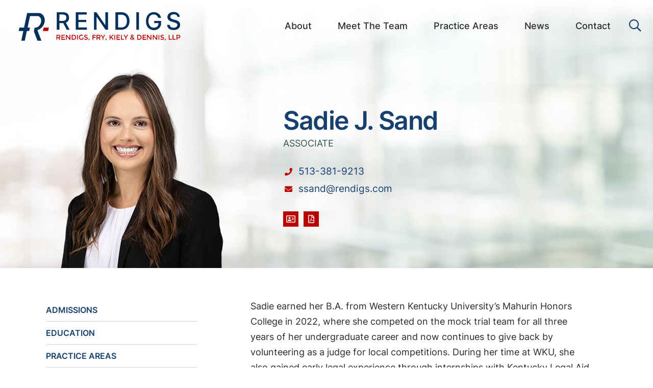

--- FILE ---
content_type: text/html; charset=UTF-8
request_url: https://www.rendigs.com/saide-sand/
body_size: 7833
content:
<!DOCTYPE html>
<html lang="en">
	<head>
		<title>Sadie J. Sand - Rendigs, Fry, Kiely and Dennis, LLP</title>

				<link rel="icon" type="image/ico" href="/favicon.ico">

				<meta http-equiv="X-UA-Compatible" content="IE=edge">
		<meta name="viewport" content="width=device-width,initial-scale=1.0" />
		<meta name="format-detection" content="telephone=no">
		<meta charset="UTF-8" />
		<meta name="Copyright" content="PaperStreet Web Design">
		
				

					<!-- Global site tag (gtag.js) - Google Analytics -->
<!-- <script async src="https://www.googletagmanager.com/gtag/js?id=UA-177759152-1"></script>
<script>
  window.dataLayer = window.dataLayer || [];
  function gtag(){dataLayer.push(arguments);}
  gtag('js', new Date());

  gtag('config', 'UA-177759152-1');
  gtag('config', 'G-6KNZWXSR96');
</script> -->
					<link rel="preload" href="https://www.rendigs.com/wp-content/themes/paperstreet/fonts/icomoon.woff2" as="font" type="font/woff2" crossorigin>
	<link rel="preload" href="https://www.rendigs.com/wp-content/themes/paperstreet/fonts/Inter-SemiBold.woff2" as="font" type="font/woff2" crossorigin>
	<link rel="preload" href="https://www.rendigs.com/wp-content/themes/paperstreet/fonts/Inter-Regular.woff2" as="font" type="font/woff2" crossorigin>
	<link rel="preload" href="https://www.rendigs.com/wp-content/themes/paperstreet/fonts/Inter-Medium.woff2" as="font" type="font/woff2" crossorigin>
	<link rel="preload" href="https://www.rendigs.com/wp-content/themes/paperstreet/fonts/Inter-SemiBoldItalic.woff2" as="font" type="font/woff2" crossorigin>
	<link rel="preload" href="https://www.rendigs.com/wp-content/themes/paperstreet/fonts/Inter-Bold.woff2" as="font" type="font/woff2" crossorigin>
	<!--<link rel="preload" href="/wp-content/uploads/slide-bg-mobile.jpg" as="image" crossorigin>-->
	<link rel="preload" href="https://www.rendigs.com/wp-content/themes/paperstreet/fonts/fa-solid-900.woff2" as="font" type="font/woff2" crossorigin>
	<meta name='robots' content='index, follow, max-image-preview:large, max-snippet:-1, max-video-preview:-1' />
	<style>img:is([sizes="auto" i], [sizes^="auto," i]) { contain-intrinsic-size: 3000px 1500px }</style>
	<script id="cookieyes" type="text/javascript" src="https://cdn-cookieyes.com/client_data/8188d482c7d401fd15a6b4ee497ce466/script.js"></script>
	<!-- This site is optimized with the Yoast SEO plugin v26.8 - https://yoast.com/product/yoast-seo-wordpress/ -->
	<meta name="description" content="Sadie earned her B.A. from Western Kentucky University’s Mahurin Honors College in 2022, where she competed on the mock trial team for all three years of" />
	<link rel="canonical" href="https://www.rendigs.com/saide-sand/" />
	<meta property="og:locale" content="en_US" />
	<meta property="og:type" content="article" />
	<meta property="og:title" content="Sadie J. Sand - Rendigs, Fry, Kiely and Dennis, LLP" />
	<meta property="og:description" content="Sadie earned her B.A. from Western Kentucky University’s Mahurin Honors College in 2022, where she competed on the mock trial team for all three years of" />
	<meta property="og:url" content="https://www.rendigs.com/saide-sand/" />
	<meta property="og:site_name" content="Rendigs, Fry, Kiely and Dennis, LLP" />
	<meta property="article:modified_time" content="2025-12-03T18:05:56+00:00" />
	<meta property="og:image" content="https://www.rendigs.com/wp-content/uploads/logo-1.png" />
	<meta property="og:image:width" content="280" />
	<meta property="og:image:height" content="80" />
	<meta property="og:image:type" content="image/png" />
	<meta name="twitter:label1" content="Est. reading time" />
	<meta name="twitter:data1" content="2 minutes" />
	<script type="application/ld+json" class="yoast-schema-graph">{"@context":"https://schema.org","@graph":[{"@type":"WebPage","@id":"https://www.rendigs.com/saide-sand/","url":"https://www.rendigs.com/saide-sand/","name":"Sadie J. Sand - Rendigs, Fry, Kiely and Dennis, LLP","isPartOf":{"@id":"https://www.rendigs.com/#website"},"datePublished":"2023-10-30T17:56:29+00:00","dateModified":"2025-12-03T18:05:56+00:00","description":"Sadie earned her B.A. from Western Kentucky University’s Mahurin Honors College in 2022, where she competed on the mock trial team for all three years of","breadcrumb":{"@id":"https://www.rendigs.com/saide-sand/#breadcrumb"},"inLanguage":"en-US","potentialAction":[{"@type":"ReadAction","target":["https://www.rendigs.com/saide-sand/"]}]},{"@type":"BreadcrumbList","@id":"https://www.rendigs.com/saide-sand/#breadcrumb","itemListElement":[{"@type":"ListItem","position":1,"name":"Home","item":"https://www.rendigs.com/"},{"@type":"ListItem","position":2,"name":"Sadie J. Sand"}]},{"@type":"WebSite","@id":"https://www.rendigs.com/#website","url":"https://www.rendigs.com/","name":"Rendigs, Fry, Kiely and Dennis, LLP","description":"Rendigs has over 75 years of experience, nationally recognized attorneys, and, most importantly, a strong commitment to helping our clients achieve success.","publisher":{"@id":"https://www.rendigs.com/#organization"},"potentialAction":[{"@type":"SearchAction","target":{"@type":"EntryPoint","urlTemplate":"https://www.rendigs.com/?s={search_term_string}"},"query-input":{"@type":"PropertyValueSpecification","valueRequired":true,"valueName":"search_term_string"}}],"inLanguage":"en-US"},{"@type":"Organization","@id":"https://www.rendigs.com/#organization","name":"Rendigs, Fry, Kiely & Dennis LLP","url":"https://www.rendigs.com/","logo":{"@type":"ImageObject","inLanguage":"en-US","@id":"https://www.rendigs.com/#/schema/logo/image/","url":"https://www.rendigs.com/wp-content/uploads/logo-1.png","contentUrl":"https://www.rendigs.com/wp-content/uploads/logo-1.png","width":280,"height":80,"caption":"Rendigs, Fry, Kiely & Dennis LLP"},"image":{"@id":"https://www.rendigs.com/#/schema/logo/image/"}}]}</script>
	<!-- / Yoast SEO plugin. -->


<style id='classic-theme-styles-inline-css' type='text/css'>
/*! This file is auto-generated */
.wp-block-button__link{color:#fff;background-color:#32373c;border-radius:9999px;box-shadow:none;text-decoration:none;padding:calc(.667em + 2px) calc(1.333em + 2px);font-size:1.125em}.wp-block-file__button{background:#32373c;color:#fff;text-decoration:none}
</style>
<link rel='stylesheet' id='normalize-css' href='https://www.rendigs.com/wp-content/themes/paperstreet/css/normalize.min.css?ver=8.0.1' type='text/css' media='all' />
<link rel='stylesheet' id='critical-stylesheet-css' href='https://www.rendigs.com/wp-content/themes/paperstreet/css/critical.css?ver=3.668' type='text/css' media='all' />
<link rel="icon" href="https://www.rendigs.com/wp-content/uploads/favicon-96x96-1.png" sizes="32x32" />
<link rel="icon" href="https://www.rendigs.com/wp-content/uploads/favicon-96x96-1.png" sizes="192x192" />
<link rel="apple-touch-icon" href="https://www.rendigs.com/wp-content/uploads/favicon-96x96-1.png" />
<meta name="msapplication-TileImage" content="https://www.rendigs.com/wp-content/uploads/favicon-96x96-1.png" />
	</head>
	<body class="wp-singular attorneys-template-default single single-attorneys postid-2038 wp-theme-paperstreet single-attorneys-template-a" style="display: none;">
				<img width="99999" height="99999" alt="" style="pointer-events: none; position: absolute; top: 0; right: 0; width: 99vw; height: 99vh; max-width: 99vw; max-height: 99vh;"  src="[data-uri]">
				<a href="#main" class="scroll-to interact" style="display:none;" id="skiptocontent" data-scroll-to-id="main">Skip to main content<i class="fas fa-caret-down small-margin-left"></i></a>

		<nav id="mobile-navigation" class="menu-main-navigation-container"><ul id="menu-main-navigation" class="mobile-navigation-menu"><li id="menu-item-1452" class="menu-item menu-item-type-post_type menu-item-object-page menu-item-has-children menu-item-1452"><a href="https://www.rendigs.com/about/">About</a>
<ul class="sub-menu">
	<li id="menu-item-1455" class="menu-item menu-item-type-post_type menu-item-object-page menu-item-1455"><a href="https://www.rendigs.com/about/resources/">Resources</a></li>
	<li id="menu-item-1456" class="menu-item menu-item-type-post_type menu-item-object-page menu-item-has-children menu-item-1456"><a href="https://www.rendigs.com/about/where-we-are/">Where We Are</a>
	<ul class="sub-menu">
		<li id="menu-item-1463" class="menu-item menu-item-type-post_type menu-item-object-offices menu-item-1463"><a href="https://www.rendigs.com/about/cincinnati/">Cincinnati, OH</a></li>
		<li id="menu-item-1462" class="menu-item menu-item-type-post_type menu-item-object-offices menu-item-1462"><a href="https://www.rendigs.com/about/boulder/">Boulder, CO</a></li>
		<li id="menu-item-1461" class="menu-item menu-item-type-post_type menu-item-object-offices menu-item-1461"><a href="https://www.rendigs.com/about/louisville/">Louisville, KY</a></li>
	</ul>
</li>
	<li id="menu-item-1453" class="menu-item menu-item-type-post_type menu-item-object-page menu-item-1453"><a href="https://www.rendigs.com/about/careers/">Careers</a></li>
</ul>
</li>
<li id="menu-item-1457" class="menu-item menu-item-type-post_type menu-item-object-page menu-item-1457"><a href="https://www.rendigs.com/meet-the-team/">Meet the Team</a></li>
<li id="menu-item-1458" class="menu-item menu-item-type-post_type menu-item-object-page menu-item-1458"><a href="https://www.rendigs.com/practice-areas/">Practice Areas</a></li>
<li id="menu-item-1459" class="menu-item menu-item-type-post_type menu-item-object-page current_page_parent menu-item-1459"><a href="https://www.rendigs.com/news/">News</a></li>
<li id="menu-item-1460" class="menu-item menu-item-type-post_type menu-item-object-page menu-item-1460"><a href="https://www.rendigs.com/contact/">Contact</a></li>
</ul></nav>		<div class="mobile-navigation-top-inner" id="mobile-navigation-top-inner" style="display:none;">
			<img src="https://www.rendigs.com/wp-content/themes/paperstreet/images/logo.svg" alt="Rendigs, Fry, Kiely and Dennis, LLP mobile logo" width="318" height="57" />
			<button class="mobile-navigation-close no-background mobile-menu-toggle"><span class="visually-hidden">Close Menu</span><i class="fas fa-times"></i></button>
		</div>

		<nav id="mega-menu" class="mega-menu"><ul id="menu-footer-navigation" class="mega-navigation-menu"><li id="menu-item-1530" class="menu-item menu-item-type-post_type menu-item-object-page menu-item-1530"><a href="https://www.rendigs.com/sitemap/">Sitemap</a></li>
<li id="menu-item-1529" class="menu-item menu-item-type-post_type menu-item-object-page menu-item-1529"><a href="https://www.rendigs.com/disclaimer/">Disclaimer</a></li>
<li id="menu-item-1799" class="menu-item menu-item-type-post_type menu-item-object-page menu-item-1799"><a href="https://www.rendigs.com/privacy-policy/">Privacy Policy</a></li>
<li id="menu-item-2120" class="menu-item menu-item-type-custom menu-item-object-custom menu-item-2120"><a target="_blank" href="https://paylink.paytrace.com/?m=eyJhbGciOiJBMjU2S1ciLCJlbmMiOiJBMTI4R0NNIn0.NFauIsnfscZO2kZNHb05K29x-oRwr8Qx.P6EIrg3zgmPlakUM.[base64].sbmw2Bqvccllww_pr1Bm5A&#038;amount=&#038;invoice=">Pay Online</a></li>
<li id="menu-item-1531" class="menu-item menu-item-type-custom menu-item-object-custom menu-item-1531"><a href="https://paperstreet.com">A Paperstreet Web Design</a></li>
</ul></nav>
		<div id="container">
						<header class="header header-mobile" id="header-mobile" >
				<div class="header-mobile-inner">
					<a class="header-logo" href="https://www.rendigs.com/"><img src="https://www.rendigs.com/wp-content/themes/paperstreet/images/logo.svg" alt="Rendigs, Fry, Kiely and Dennis, LLP logo" width="318" height="57" /></a>
					<aside class="header-mobile-buttons">
						<!--<a class="button alt-01" href="tel:+1-513.381.9200"><span class="visually-hidden">Call 513.381.9200</span><i class="fas fa-phone"></i></a>-->
						<button class="mobile-menu-toggle"><i class="fas fa-bars"></i><span class="visually-hidden">Open Menu</span></button>
					</aside>
				</div>
			</header>
						<header class="header header-desktop" id="header-desktop" >
				<div class="module-header-a">
	<div class="row">
		<div class="module-header-a-inner">
			<a href="https://www.rendigs.com/" class="header-logo module-header-a-logo">
				<img width="318" height="57" src="https://www.rendigs.com/wp-content/themes/paperstreet/images/logo.svg" alt="Rendigs, Fry, Kiely and Dennis, LLP logo" />
			</a>
			<aside class="module-header-a-right">
				<!--<div class="module-header-a-right-top">
					<span>Free Consultation</span>
					<a class="module-header-a-phone" href="tel:+1-513.381.9200"><i class="fas fa-phone small-margin-right"></i>513.381.9200</a>
				</div>-->
				<div class="module-header-a-right-bottom">
				
										<nav id="desktop-navigation" class="menu-main-navigation-container">
						<ul id="menu-main-navigation-1" class="main-navigation-menu">
																<li id="menu-item-" class="menu-acc-item menu-item menu-item-type-post_type menu-item-object-page menu-item-has-children menu-item-">
										<a href="https://www.rendigs.com/about/"><span>About</span></a>
										<ul class="sub-menu">
																								<li id="menu-item-1455" class="menu-item menu-item-type-post_type menu-item-object-page menu-item-1455">
														<a href="https://www.rendigs.com/about/resources/"><span>Resources</span></a>
													</li>
																										<li id="menu-item-1456" class="menu-item menu-item-type-post_type menu-item-has-children menu-item-object-page menu-item-1456">
														<a href="https://www.rendigs.com/about/where-we-are/"><span>Where We Are</span></a>
																	
														<ul class="sub-menu">
																															<li id="menu-item-1463" class="menu-item menu-item-type-post_type menu-item-object-page menu-item-1463">
																   <a href="https://www.rendigs.com/about/cincinnati/"><span>Cincinnati, OH</span></a>
																</li>
																																<li id="menu-item-1462" class="menu-item menu-item-type-post_type menu-item-object-page menu-item-1462">
																   <a href="https://www.rendigs.com/about/boulder/"><span>Boulder, CO</span></a>
																</li>
																																<li id="menu-item-1461" class="menu-item menu-item-type-post_type menu-item-object-page menu-item-1461">
																   <a href="https://www.rendigs.com/about/louisville/"><span>Louisville, KY</span></a>
																</li>
																														</ul>
													</li>													<li id="menu-item-1453" class="menu-item menu-item-type-post_type menu-item-object-page menu-item-1453">
														<a href="https://www.rendigs.com/about/careers/"><span>Careers</span></a>
													</li>
																							</ul>
									</li>
																		<li id="menu-item-" class="menu-item menu-item-type-post_type menu-item-object-page menu-item-">
									   <a href="https://www.rendigs.com/meet-the-team/"><span>Meet the Team</span></a>
									</li>
																		<li id="menu-item-" class="menu-item menu-item-type-post_type menu-item-object-page menu-item-">
									   <a href="https://www.rendigs.com/practice-areas/"><span>Practice Areas</span></a>
									</li>
																		<li id="menu-item-" class="menu-item menu-item-type-post_type menu-item-object-page menu-item-">
									   <a href="https://www.rendigs.com/news/"><span>News</span></a>
									</li>
																		<li id="menu-item-" class="menu-item menu-item-type-post_type menu-item-object-page menu-item-">
									   <a href="https://www.rendigs.com/contact/"><span>Contact</span></a>
									</li>
															</ul>	
					</nav>
		            <button class="header-search-toggle alt-01" id="header-search-open"><span class="visually-hidden">Open Site Search</span><i class="fas fa-search"></i></button>
				</div>
			</aside>
		</div>
	</div>
</div>			</header>
						<div id="header-search" class="header-search">
				<div class="row">
					<div class="header-search-inner columns">
						<form action="/" class="header-search-form" method="get">
							<label for="header-search-input"><span class="visually-hidden">Search Website</span></label>
							<input class="ajax-enabled" id="header-search-input" name="s" type="text" placeholder="Search website" data-ajax-action="https://www.rendigs.com/wp-admin/admin-ajax.php" />
							<div class="header-search-results" id="header-search-results"></div>
							<button class="header-search-submit" type="submit" tabindex="-1"><span>Search</span><i class="fas fa-search small-margin-left"></i></button>
						</form>
						<button id="header-search-close" class="header-search-toggle" tabindex="-1"><span class="visually-hidden">Close Search</span><i class="fas fa-times"></i></button>
					</div>
				</div>
			</div>
			<div class="banner" id="banner" style="background-image: url(https://www.rendigs.com/wp-content/themes/paperstreet/images/_banner_attorney.jpg);">
	<div class="row">
		<div class="banner-inner columns">
			<div class="attorney-banner-left">
		<img src="https://www.rendigs.com/wp-content/uploads/Sadie-Sand.png" alt="Sadie J. Sand attorney photo">
</div>
<div class="attorney-banner-right">
	<div class="attorney-banner-name">
				<h1>Sadie J. Sand</h1>
					<p class="attorney-banner-position no-margin">Associate</p>
				</div>
	<div class="attorney-banner-info">
					<div class="attorney-banner-phone-fax attorney-banner-flex-row">
				
					<p><a class="no-underline" href="tel:+1-513-381-9213"><i class="fas fa-phone small-margin-right"></i>513-381-9213</a></p>
								</div>
						<p><a class="no-underline" href="mailto:ssand@rendigs.com"><i class="fas fa-envelope small-margin-right"></i>ssand@rendigs.com</a></p>
					<div class="attorney-banner-pdfs attorney-banner-flex-row">
			
						<p class="vcard"><a class="no-underline" href="https://www.rendigs.com/wp-content/themes/paperstreet/vcard/vcard.php?id=2038" aria-label="download vcard"><i class="fas fa-address-card small-margin-right"></i></a></p>
		
			<p>
				<a class="no-underline" href="https://pdf.paperstreet.com/?url=https://www.rendigs.com/saide-sand/?printpdf=true" target="_blank" aria-label="download pdf"><i class="fas fa-file-pdf small-margin-right"></i></a>
			</p>
		</div>
	</div>
</div>		</div>
	</div>
</div><main id="main" class="attorney-bio-main-a">
	
		<div class="row">
							<div class="sidebar columns hide-for-small-only" id="attorney-sidebar">
					<div class="sidebar-inner">
					   <section id="heading-anchors" class="sidebar-block attr-side-tab">	
					    
					    	<div id="sidebar-jump-links">
		<ul id="sidebar-jump-links-list" class="show-for-medium">
			<!--<li><button class="scroll-to no-button interact" href="#" data-scroll-to-id="main">Overview</button></li>-->					</ul>
		<!--<div class="select-wrapper background-input hide-for-medium">
			<label for="sidebar-jump-links-select" class="visually-hidden">Content Sections</label>
			<select id="sidebar-jump-links-select" class="scroll-to-select">
				<option selected="selected" >Overview</option>
			</select>
		</div>-->
	</div>
								
						</section>
				        					</div>
				</div>
				<div class="content columns">
				<section id="heading-anchors-source">
				Sadie earned her B.A. from Western Kentucky University’s Mahurin Honors College in 2022, where she competed on the mock trial team for all three years of her undergraduate career and now continues to give back by volunteering as a judge for local competitions. During her time at WKU, she also gained early legal experience through internships with Kentucky Legal Aid and the Department of Public Advocacy. She went on to earn her J.D. from the University of Cincinnati College of Law in 2025. While at UC, Sadie served on the University of Cincinnati Law Review, first as an Associate Member and later as Citations Editor, with two of her Comments selected for publication in Volume 93 of the UC Law Review Journal. She further strengthened her legal research and writing skills as a judicial clerk for Magistrate Judge Candace Smith at the U.S. District Court for the Eastern District of Kentucky, where she gained valuable insight into the judicial decision-making process. Sadie was also active in the Labor and Employment Law Club, serving as President during the 2023–2024 academic year.

Sadie joined Rendigs as a Law Clerk after her first year of law school, supporting the firm’s various practice groups through extensive research and writing, and gaining hands-on experience participating in mediations, depositions, and trials. Outside of her legal work, she enjoys trying new workout classes, running, and spending time with friends.				      <div class="accordion-container">
					    								
								<div class="accordion-item attr-acc-item jump-admissions">
									<h2 class="accordion-item-title interact attr-acc-title"  tabindex="0">Admissions</h2>
									<div  class="accordion-item-content " >
										<ul>
<li>State of Ohio</li>
</ul>
									</div>
								</div>
																
								<div class="accordion-item attr-acc-item jump-education">
									<h2 class="accordion-item-title interact attr-acc-title"  tabindex="0">Education</h2>
									<div  class="accordion-item-content " >
										<ul>
<li>University of Cincinnati College of Law (J.D., 2025)</li>
<li>Western Kentucky University (B.A., 2022)</li>
</ul>
									</div>
								</div>
															    <div class="accordion-item attr-acc-item jump-practice-areas" >
									<h2 class="accordion-item-title interact attr-acc-title"  tabindex="0">Practice Areas</h2>
									<div  class="accordion-item-content " >
										<ul >
																					<li>
												<a href="https://www.rendigs.com/litigation/">Litigation</a>
											</li>
																						<li>
												<a href="https://www.rendigs.com/insurance-defense-litigation/">Insurance Defense Litigation</a>
											</li>
																				</ul>
									</div>
								</div>
														</section>
										</div>
			
				</div>
				
						</div>
</main>
		<section class="module module-footer-ofice hide-for-small-only">
		<div class="footer-office-inner">			
			<div class="row">
            <div class="footer-office-add">
						
						<div class="office-single tooltip" tabindex="0">
							Cincinnati, OH							<i class="fa fa-caret-up small-margin-left"></i>
							<span class="tooltiptext">
								<div class="office-footer-info">
									<div class="office-footer-info-inner">
										<h3 class="ofcTit">Cincinnati, OH <i class="fa fa-caret-up small-margin-left"></i></h3>
										
										<address itemscope="" itemtype="http://schema.org/LocalBusiness">
											<span itemprop="name" class="visually-hidden">Rendigs, Fry, Kiely and Dennis, LLP</span>
											<img class="hide visually-hidden" alt="" itemprop="image" src="https://www.rendigs.com/wp-content/themes/paperstreet/images/logo.png">
											<p itemprop="address" itemscope="" itemtype="http://schema.org/PostalAddress">
																									<span itemprop="streetAddress">600 Vine Street, Suite 2650</span>
																									<br><span itemprop="addressLocality">Cincinnati</span>, <span itemprop="addressRegion">OH</span> <span itemprop="postalCode">45202</span>
											</p>
																							<div class="mapBtn"><a target="_blank" href="https://www.google.com/maps/dir/?api=1&amp;destination=600%20Vine%20Street%20Cincinnati%20OH%2045202">Directions</a></div>
																						</address>										
										<div class="tooltip-bot">
										 Cincinnati, OH										  <i class="fa fa-caret-up small-margin-left"></i>
										</div>
									</div>
								</div>
							</span>
						</div>	
						   		
						<div class="office-single tooltip" tabindex="0">
							Louisville, KY							<i class="fa fa-caret-up small-margin-left"></i>
							<span class="tooltiptext">
								<div class="office-footer-info">
									<div class="office-footer-info-inner">
										<h3 class="ofcTit">Louisville, KY <i class="fa fa-caret-up small-margin-left"></i></h3>
										
										<address itemscope="" itemtype="http://schema.org/LocalBusiness">
											<span itemprop="name" class="visually-hidden">Rendigs, Fry, Kiely and Dennis, LLP</span>
											<img class="hide visually-hidden" alt="" itemprop="image" src="https://www.rendigs.com/wp-content/themes/paperstreet/images/logo.png">
											<p itemprop="address" itemscope="" itemtype="http://schema.org/PostalAddress">
																									<span itemprop="streetAddress">101 Bullitt Lane, Suite 200</span>
																									<br><span itemprop="addressLocality">Louisville</span>, <span itemprop="addressRegion">KY </span> <span itemprop="postalCode">40222</span>
											</p>
																							<div class="mapBtn"><a target="_blank" href="https://www.google.com/maps/dir/39.102046,-84.512924/101+Bullitt+Ln+Louisville,+KY+40222/@38.675703,-85.6952288,9z/data=!3m1!4b1!4m9!4m8!1m1!4e1!1m5!1m1!1s0x88697545f3f7389d:0x60bc2b7f2e52bb56!2m2!1d-85.616631!2d38.2457605">Directions</a></div>
																						</address>										
										<div class="tooltip-bot">
										 Louisville, KY										  <i class="fa fa-caret-up small-margin-left"></i>
										</div>
									</div>
								</div>
							</span>
						</div>	
						   		
						<div class="office-single tooltip" tabindex="0">
							Boulder, CO							<i class="fa fa-caret-up small-margin-left"></i>
							<span class="tooltiptext">
								<div class="office-footer-info">
									<div class="office-footer-info-inner">
										<h3 class="ofcTit">Boulder, CO <i class="fa fa-caret-up small-margin-left"></i></h3>
										
										<address itemscope="" itemtype="http://schema.org/LocalBusiness">
											<span itemprop="name" class="visually-hidden">Rendigs, Fry, Kiely and Dennis, LLP</span>
											<img class="hide visually-hidden" alt="" itemprop="image" src="https://www.rendigs.com/wp-content/themes/paperstreet/images/logo.png">
											<p itemprop="address" itemscope="" itemtype="http://schema.org/PostalAddress">
																									<span itemprop="streetAddress">1434 Spruce Street, Suite 100</span>
																									<br><span itemprop="addressLocality">Boulder</span>, <span itemprop="addressRegion">CO </span> <span itemprop="postalCode">80302</span>
											</p>
																							<div class="mapBtn"><a target="_blank" href="https://www.google.com/maps/dir/?api=1&destination=1434%20Spruce%20Street%20Boulder%20CO%2080302">Directions</a></div>
																						</address>										
										<div class="tooltip-bot">
										 Boulder, CO										  <i class="fa fa-caret-up small-margin-left"></i>
										</div>
									</div>
								</div>
							</span>
						</div>	
						   						
			</div>
		</div>
        </div>
	</section>
	  <footer class="footer module-footer-a">
	<div class="columns no-float">
		<div class="row">
			<div class="footer-inner">
				<div class="footer-lower">					
				   &#169; 2026&nbsp;<a href="/">Rendigs, Fry, Kiely and Dennis, LLP</a>&nbsp;All Rights Reserved.
									<div class="menu-footer-navigation-container"><ul id="menu-footer-navigation-1" class="footer-navigation"><li class="menu-item menu-item-type-post_type menu-item-object-page menu-item-1530"><a href="https://www.rendigs.com/sitemap/">Sitemap</a></li>
<li class="menu-item menu-item-type-post_type menu-item-object-page menu-item-1529"><a href="https://www.rendigs.com/disclaimer/">Disclaimer</a></li>
<li class="menu-item menu-item-type-post_type menu-item-object-page menu-item-1799"><a href="https://www.rendigs.com/privacy-policy/">Privacy Policy</a></li>
<li class="menu-item menu-item-type-custom menu-item-object-custom menu-item-2120"><a target="_blank" href="https://paylink.paytrace.com/?m=eyJhbGciOiJBMjU2S1ciLCJlbmMiOiJBMTI4R0NNIn0.NFauIsnfscZO2kZNHb05K29x-oRwr8Qx.P6EIrg3zgmPlakUM.[base64].sbmw2Bqvccllww_pr1Bm5A&#038;amount=&#038;invoice=">Pay Online</a></li>
<li class="menu-item menu-item-type-custom menu-item-object-custom menu-item-1531"><a href="https://paperstreet.com">A Paperstreet Web Design</a></li>
</ul></div>				 </div>
				 <div class="footer-lower-disclaimer">
					<p>ATTORNEY ADVERTISING: The information on this website is for general information purposes only. Nothing on this site should be taken as legal advice for any individual case or situation. This information is not intended to create, and receipt or viewing does not constitute an attorney-client relationship.</p>
				</div>
			</div>
		</div>
	</div>
</footer>
</div>
<script type="speculationrules">
{"prefetch":[{"source":"document","where":{"and":[{"href_matches":"\/*"},{"not":{"href_matches":["\/wp-*.php","\/wp-admin\/*","\/wp-content\/uploads\/*","\/wp-content\/*","\/wp-content\/plugins\/*","\/wp-content\/themes\/paperstreet\/*","\/*\\?(.+)"]}},{"not":{"selector_matches":"a[rel~=\"nofollow\"]"}},{"not":{"selector_matches":".no-prefetch, .no-prefetch a"}}]},"eagerness":"conservative"}]}
</script>
<link rel='stylesheet' id='subpage-stylesheet-css' href='https://www.rendigs.com/wp-content/themes/paperstreet/css/subpage-style.css?ver=3.668' type='text/css' media='all' />
<link rel='stylesheet' id='stylesheet-css' href='https://www.rendigs.com/wp-content/themes/paperstreet/style.css?ver=3.668' type='text/css' media='all' />
<link rel="stylesheet" href="https://www.rendigs.com/wp-content/themes/paperstreet/css/slick.min.css?ver=1.0.1" media="print" onload="this.media='all'">
<link rel='stylesheet' id='webfonts-css' href='https://www.rendigs.com/wp-content/themes/paperstreet/css/webfonts.css?ver=3.668' type='text/css' media='all' />
<link rel="stylesheet" href="https://www.rendigs.com/wp-content/themes/paperstreet/css/fontawesome.min.css?ver=5.15.4" media="print" onload="this.media='all'">
<link rel="stylesheet" href="https://www.rendigs.com/wp-content/themes/paperstreet/css/solid.min.css?ver=5.15.4" media="print" onload="this.media='all'">
<link rel="stylesheet" href="https://www.rendigs.com/wp-content/themes/paperstreet/css/brands.min.css?ver=5.15.4" media="print" onload="this.media='all'">
<script type="text/javascript" src="https://www.rendigs.com/wp-includes/js/jquery/jquery.min.js?ver=3.7.1" id="jquery-core-js"></script>
<script type="text/javascript" src="https://www.rendigs.com/wp-includes/js/jquery/jquery-migrate.min.js?ver=3.4.1" id="jquery-migrate-js"></script>
<script type="text/javascript" src="https://www.rendigs.com/wp-content/themes/paperstreet/js/slick.min.js?ver=1.0.1" defer></script>
<script type="text/javascript" src="https://www.rendigs.com/wp-content/themes/paperstreet/js/anime.min.js?ver=3.2.0" defer></script>
<script type="text/javascript" src="https://www.rendigs.com/wp-content/themes/paperstreet/js/lozad.min.js?ver=1.16.0" id="lozad-js"></script>
<script type="text/javascript" src="https://www.rendigs.com/wp-content/themes/paperstreet/js/modernizr.min.js?ver=3.668" defer></script>
<script type="text/javascript" src="https://www.rendigs.com/wp-content/themes/paperstreet/js/common.js?ver=3.668" id="common-js-js"></script>
<script type="text/javascript" src="https://www.rendigs.com/wp-content/themes/paperstreet/js/main.js?ver=3.668" defer></script>
<script type="text/javascript" src="https://www.rendigs.com/wp-content/themes/paperstreet/js/contact.js?ver=3.668" defer></script>
<script type="text/javascript" src="https://www.rendigs.com/wp-content/themes/paperstreet/js/headerSearch.js?ver=3.668" defer></script>
<script type="text/javascript" src="https://www.rendigs.com/wp-content/themes/paperstreet/js/delayed.js?ver=3.668" defer></script>
<script>(function(){function c(){var b=a.contentDocument||a.contentWindow.document;if(b){var d=b.createElement('script');d.innerHTML="window.__CF$cv$params={r:'9c1d34da3a5d1cc4',t:'MTc2OTA2NTU2NC4wMDAwMDA='};var a=document.createElement('script');a.nonce='';a.src='/cdn-cgi/challenge-platform/scripts/jsd/main.js';document.getElementsByTagName('head')[0].appendChild(a);";b.getElementsByTagName('head')[0].appendChild(d)}}if(document.body){var a=document.createElement('iframe');a.height=1;a.width=1;a.style.position='absolute';a.style.top=0;a.style.left=0;a.style.border='none';a.style.visibility='hidden';document.body.appendChild(a);if('loading'!==document.readyState)c();else if(window.addEventListener)document.addEventListener('DOMContentLoaded',c);else{var e=document.onreadystatechange||function(){};document.onreadystatechange=function(b){e(b);'loading'!==document.readyState&&(document.onreadystatechange=e,c())}}}})();</script></body>
</html>

--- FILE ---
content_type: text/css
request_url: https://www.rendigs.com/wp-content/themes/paperstreet/css/critical.css?ver=3.668
body_size: 10276
content:
/* Highest priority styling */
/*
CORE
HEADER
MENUS
*/

/*******************************************************************************************
CORE - Top-level styling
*******************************************************************************************/


:root {
	font-size: 18px;
	--body-text-color: #2b2b2b;
	--primary-color: #BB0000;
	--secondary-color: #18406F;
	--alternate-color: #818386;
	--gray-color: #818386;
	--light-gray-color: #efefef;
	--body-font-family:  'Inter', sans-serif;
	--heading-font-family: 'Inter', sans-serif;
	--fa-caret-right: '\f0da';
	--fa-angle-right: '\f105';
	--fa-plus: '\f067';
	--fa-minus: '\f068';
}



@media screen and (min-width: 768px) {

	/*TABLET*/
	:root {
		font-size: 18px;
	}
}

html {
	-webkit-box-sizing: border-box;
	-moz-box-sizing: border-box;
	box-sizing: border-box;
}

body {
	display: block !important;
	line-height: 30px;
	color: var(--body-text-color);
	font-size: 18px;
	font-family: var(--body-font-family);
	margin: 0;
	-webkit-font-smoothing: antialiased;
	-moz-osx-font-smoothing: grayscale;
	background-color:#fff
}

*:focus {
	outline: none;
}

*,
*:before,
*:after {
	-webkit-box-sizing: inherit;
	-moz-box-sizing: inherit;
	box-sizing: inherit;
}

/* CORE > Headings and Paragraphs */
h1,
h2,
h3,
h4,
h5,
h6 {
	margin: 0 0 30px;
	font-family: var(--heading-font-family);
	line-height: 1.2;
    font-weight: 500;
	color:var(--secondary-color);
	
}

h1 {
	font-size: 36px;
 
}

h2 {
	font-size: 30px;
}

h3 {
	font-size: 24px;
 
}

h4 {
	font-size: 24px;
	text-transform: capitalize;
	font-weight:600;
 
 
}
 h5 {
	font-size: 20px;
	text-transform: capitalize;
	font-weight:600;
	color:var(--gray-color);
	letter-spacing:1px;
 
 
}
 
h6 {
	font-size: 18px;
} 

p {
	margin: 0 0 30px;
	font-size: 18px;
	color:var(--body-text-color);
	line-height:30px
}

/* CORE > Links and Buttons */
a {
    color: var(--primary-color);
	text-decoration: underline;
	font-weight:bold
}

a:hover,
a:focus {
	color: var(--secondary-color);
	text-decoration: underline;
	font-weight:700
}

a.no-underline {
	text-decoration: none;
}

a.no-underline:hover,
a.no-underline:focus {
	text-decoration: underline;
}

a,
button,
.button {
	-webkit-transition: color 200ms ease-out, background 200ms ease-out, transform 60ms ease-in;
	-o-transition: color 200ms ease-out, background 200ms ease-out, transform 60ms ease-in;
	transition: color 200ms ease-out, background 200ms ease-out, transform 60ms ease-in;
}

button, .button {
	font-size: 18px;
	font-weight: 600;
	text-transform: uppercase;
	cursor: pointer;
	border: none;
	margin: 0;
	border-radius: 0px;
	padding: 12px 25px;
	text-align: center;
	display: inline-block;
	color: #fff;
	background-color: var(--primary-color);
	text-decoration: none;
	letter-spacing: 0.3px;
}



button:active,
.button:active {
	transform: translateY(1.5px);
}

button:hover,
button:focus,
.button:hover,
.button:focus {
	background-color: var(--secondary-color) !important;
	color: #fff;
	text-decoration: none;
    font-weight: 600;
}






/* CORE > Layout */
.columns,
.column {
	float: left;
	padding: 0 15px;
}

.row,
.row-wide,
.row-narrow {
	max-width: 1200px;
	margin-right: auto;
	margin-left: auto;
}
.header-desktop .row {
	max-width: 1280px;
	margin-right: auto;
	margin-left: auto;
}


.row-narrow {
	max-width: 1100px;
}

.row-wide {
	max-width: 1599px;
}

.row:after {
	clear: both;
}

.row:after,
.row:before {
	display: table;
	content: ' ';
	-ms-flex-preferred-size: 0;
	flex-basis: 0;
	-ms-flex-order: 1;
	order: 1;
}

/* CORE > Utility Classes */
.no-float {
	float: none;
}

.no-margin {
	margin: 0 !important;
}

.no-padding {
	padding: 0 !important;
}

.no-min-height {
	min-height: 0;
}

.position-static,
.static {
	position: static !important;
}

.position-relative,
.relative {
	position: relative !important;
}

.block {
	display: block;
}

.full-width {
	width: 100%;
}

.full-height {
	height: 100%;
}

.center,
.align-center,
.text-center {
	text-align: center;
}

.right,
.align-right,
.text-right {
	text-align: right;
}

.body-font {
	font-family: var(--body-font-family);
}

.header-font {
	font-family: var(--header-font-family);
}

.uppercase {
	text-transform: uppercase;
}

.hide {
	display: none;
}

.visually-hidden {
	border: none !important;
	clip: rect(0 0 0 0) !important;
	height: 1px !important;
	margin: -1px !important;
	overflow: hidden !important;
	padding: 0 !important;
	position: absolute !important;
	white-space: nowrap !important;
	width: 1px !important;
}

.flex-container {
	display: -webkit-flex;
	display: -moz-flex;
	display: -ms-flex;
	display: -o-flex;
	display: flex;
	-ms-align-items: center;
	align-items: center;
}

.flex-align-vertical {
	display: -webkit-flex;
	display: -moz-flex;
	display: -ms-flex;
	display: -o-flex;
	display: flex;
	justify-content: center;
	align-items: center;
}

.flex-align-horizontal {
	display: -webkit-flex;
	display: -moz-flex;
	display: -ms-flex;
	display: -o-flex;
	display: flex;
	justify-content: center;
	text-align: center;
}

.two-buttons-container a,
.two-buttons-container button {
	display: block;
	margin-bottom: 10px;
}

.small-text {
	font-size: 0.9rem;
}

.larger-text {
	font-size: 1.2rem;
}

.font-light {
	font-weight: 300;
}

.font-normal {
	font-weight: 400;
}

.font-medium {
	font-weight: 500;
}

.font-semibold {
	font-weight: 600;
}

.bold,
.font-bold {
	font-weight: 700;
}

.mt10 {
	margin-top: 10px;
}

.mt20 {
	margin-top: 20px;
}

.mt30 {
	margin-top: 30px;
}

.mt40 {
	margin-top: 40px;
}

.mt50 {
	margin-top: 50px;
}

.mt60 {
	margin-top: 60px;
}

.mt70 {
	margin-top: 70px;
}

.mb10 {
	margin-bottom: 10px;
}

.mb20 {
	margin-bottom: 20px;
}

.mb30 {
	margin-bottom: 30px;
}

.mb40 {
	margin-bottom: 40px;
}

.mb50 {
	margin-bottom: 50px;
}

.mb60 {
	margin-bottom: 60px;
}

.mb70 {
	margin-bottom: 70px;
}

.pt10 {
	padding-top: 10px;
}

.pt20 {
	padding-top: 20px;
}

.pt30 {
	padding-top: 30px;
}

.pt40 {
	padding-top: 40px;
}

.pt50 {
	padding-top: 50px;
}

.pt60 {
	padding-top: 60px;
}

.pt70 {
	padding-top: 70px;
}

.pb10 {
	padding-bottom: 10px;
}

.pb20 {
	padding-bottom: 20px;
}

.pb30 {
	padding-bottom: 30px;
}

.pb40 {
	padding-bottom: 40px;
}

.pb50 {
	padding-bottom: 50px;
}

.pb60 {
	padding-bottom: 60px;
}

.pb70 {
	padding-bottom: 70px;
}

.small-margin-left {
	margin-left: 10px;
}

.small-margin-right {
	margin-right: 10px;
}

.no-background {
	background: none !important;
}

.animate-in-view,
.opacity0 {
	opacity: 0;
}

.opacity1 {
	opacity: 1 !important;
}

.pointer-events-none {
	pointer-events: none;
}

.transition-all {
	-webkit-transition: all 200ms cubic-bezier(0.4, 0, 0.2, 1);
	-moz-transition: all 200ms cubic-bezier(0.4, 0, 0.2, 1);
	-ms-transition: all 200ms cubic-bezier(0.4, 0, 0.2, 1);
	-o-transition: all 200ms cubic-bezier(0.4, 0, 0.2, 1);
	transition: all 200ms cubic-bezier(0.4, 0, 0.2, 1);
}

.z-index-over {
	position: relative;
	z-index: 1;
}

.background-center {
	background-position: center center !important;
}

.background-y-bottom {
	background-position-y: 100%;
}

.background-y-top {
	background-position-y: 0%;
}

.background-cover {
	background-size: cover;
	background-repeat: no-repeat;
}

.background-transparent {
	background: transparent;
}

.light-text,
button.light-text,
.light-text h1,
.light-text h2,
.light-text h3,
.light-text p,
.light-text span,
.light-text li,
.light-text label {
	color: #fff;
}

@media screen and (min-width: 450px) {
	.two-buttons-container {
		display: flex;
		justify-content: center;
	}

	.two-buttons-container a,
	.two-buttons-container button {
		margin: 0 6px;
	}
}

@media (min-width: 768px) {
	.hide-for-medium {
		display: none !important;
	}
}

@media (min-width: 1025px) {
	.hide-for-large {
		display: none !important;
	}
}

@media screen and (max-width: 767px) {
	.hide-for-small-only {
		display: none !important;
	}
}

@media screen and (max-width: 0px),
screen and (min-width: 768px) {
	.show-for-small-only {
		display: none !important;
	}
}

@media screen and (max-width: 767px) {
	.show-for-medium {
		display: none !important;
	}
}

@media screen and (min-width: 768px) and (max-width: 1024px) {
	.hide-for-medium-only {
		display: none !important;
	}
}

@media screen and (max-width: 767px),
screen and (min-width: 1025px) {
	.show-for-medium-only {
		display: none !important;
	}
}

@media screen and (max-width: 1024px) {
	.show-for-large {
		display: none !important;
	}
}
 


/*******************************************************************************************
HEADER 
*******************************************************************************************/

.header {
	position: fixed;
	top: 0;
	width: 100%;
	background-color:#fff;
	z-index: 10;
	border-bottom: 0px solid transparent;
	-webkit-transition: border-color 200ms ease-out;
	-moz-transition: border-color 200ms ease-out;
	-ms-transition: border-color 200ms ease-out;
	-o-transition: border-color 200ms ease-out;
	transition: border-color 200ms ease-out;
}

.home .header {
 background-color:transparent; 
}
body.scrolled .header .module-header-a-right {
	padding-bottom: 0;
}

body.scrolled .header {
	background: #fff !important;
	box-shadow: 0 0 10px rgba(51, 51, 51,0.5);
}
 
body.scrolled .header .header-logo.module-header-a-logo img {
	max-width: 250px;
}
.header>.row {
	height: 100%;
}

.header a {
	text-decoration: none;
}

.header-desktop {
	display: none;
}

.header-logo {
	display: flex;
	align-items: center;
	padding: 8px 0 8px 8px;
}

.header-logo img {
	max-width: 360px;
	height: auto;
	display: block;
	width: 100%;
	margin-bottom: 0;
}

.header-logo a {
	width: 350px;
}
.header-mobile-inner {
	display: flex;
	min-height: 70px;
}

#header-mobile::before {
	content: "";
	position: absolute;
	width: 100%;
	height: 100%;
	bottom: 0;
	left: 0;
	background: linear-gradient(to bottom, #fff, rgba(255, 255, 255, 0));
	pointer-events: none;
	z-index: -1;
}



.header-mobile-buttons {
	display: flex;
	margin-left: 4%;
	flex: 1;
	justify-content: flex-end;
}

.header-mobile-buttons a, .header-mobile-buttons button {
	display: flex;
	font-size: 1.2rem;
	align-items: center;
	justify-content: center;
	padding: 0 10px;
	flex: 1;
	max-width: 45px;
	width: 45px;
	height: 45px;
	line-height: 53px;
	outline: none !important;
}
 

@media screen and (min-width: 1025px) {
	.header-mobile {
		display: none;
	}

	.header-desktop {
		display: block;
	}

.header-logo {
	padding: 0;
	padding-top: 0px;
	padding-bottom: 0;
}


}

/* HEADER > module-header-a-style Start */

.module-header-a-right {
	display: none;
	-webkit-box-orient: vertical;
	-webkit-box-direction: normal;
	-ms-flex-direction: column;
	flex-direction: column;
	height: 100%;
	-webkit-box-pack: justify;
	-ms-flex-pack: justify;
	justify-content: space-between;
	/* align-self: flex-end; */
	padding-top: 0px;
}
 
.module-header-a-right-top {
  display: -moz-flex;
  display: -ms-flex;
  display: -o-flex;
  display: -webkit-box;
  display: -ms-flexbox;
  display: flex;
  -webkit-box-pack: end;
  -ms-flex-pack: end;
  justify-content: flex-end;
  -webkit-box-align: center;
  -ms-flex-align: center;
  align-items: center;
  margin-bottom: 5px;
}

.module-header-a-right-top span {
  font-weight: 600;
}

.module-header-a {
	position:relative;
	
	
}
.module-header-a::before {
	content: "";
	position: absolute;
	width: 100%;
	height: 100%;
	bottom: 0;
	left: 0;
	/* background: rgb(255,255,255); */
	/* background: linear-gradient(180deg, rgb(5, 29, 33) 0.9%, rgba(11, 11, 11, 0) 100%); */
	background: linear-gradient(to bottom, #fff, rgba(255, 255, 255, 0));
	pointer-events: none;
}

.module-header-a-right-top {
  display: -moz-flex;
  display: -ms-flex;
  display: -o-flex;
  display: -webkit-box;
  display: -ms-flexbox;
  display: flex;
  -webkit-box-pack: end;
  -ms-flex-pack: end;
  justify-content: flex-end;
  -webkit-box-align: center;
  -ms-flex-align: center;
  align-items: center;
  margin-bottom: 8px;
}


.module-header-a-phone {
	font-weight: 700;
	color: #2b2b2b;
	font-size: 28px !important;
	margin-left: 15px;
	display: inline-block;
	padding: 10px 20px;
	letter-spacing: -0.56px;
	min-width: 170px;
	background: transparent !important;
}

.module-header-a-phone:hover,
.module-header-a-phone:focus {
	font-weight: 700;
	color: #86383C;

}


.module-header-a-cta {
	background: #89AE8F;
	color: #2b2b2b;
	font-size: 15px;
	font-weight: bold;
	text-transform: uppercase;
	padding: 8px 21px;
	margin-left: 26px;
	margin-right: 11px;
}

.module-header-a-cta:hover,
.module-header-a-cta:focus {
/*	background: #2b2b2b;*/
	color: #fff;
	font-size: 15px;
	font-weight: bold;
	text-transform: uppercase;
	padding: 8px 21px;
	margin-left: 26px;
	margin-right: 11px;
}


.module-header-a-phone.header-cta.button {
	background: #2b2b2b!important;
	color: #fff;
	font-size: 15px !important;
	padding: 19px 23px;
	letter-spacing: 1.5px;
}

.module-header-a-phone.header-cta.button:hover,
.module-header-a-phone.header-cta.button:focus {
background-color: #0057e2 !important;
	color: #fff;
	font-size: 15px !important;
	padding: 19px 23px;
}
	
	
	
	
	
.module-header-a-cta a {
	color: #2b2b2b;
	font-size: 15px;
	font-weight: bold;
	padding: 0 5px 0 0px;
}

.module-header-a-cta a:hover,
.module-header-a-cta a:focus {
	
	color: #007297;
	font-size: 15px;
	font-weight: bold;

}
 

.module-header-a-phone i {
  font-size: 80%;
  	color: #2b2b2b;
	font-size: 20px;
	font-weight: bold;
}
 
.module-header-a-right-bottom {
	display: -moz-flex;
	display: -ms-flex;
	display: -o-flex;
	display: -webkit-box;
	display: -ms-flexbox;
	display: flex;
	-ms-align-items: center;
	-ms-align-items: flex-end;
	-webkit-box-align: end;
	-ms-flex-align: end;
	align-items: center;
	justify-content: flex-end;
}

 

@media screen and (min-width: 1025px) {
.module-header-a-right {
	display: -webkit-flex;
	display: -moz-flex;
	display: -ms-flex;
	display: -o-flex;
	display: flex;
	padding-bottom: 0px;
	width: 70%;
}

  .module-header-a-logo {
    flex: 1;
  }

.module-header-a-inner {
	padding: 10px 15px;
	display: -moz-flex;
	display: -ms-flex;
	display: -o-flex;
	display: -webkit-box;
	display: -ms-flexbox;
	display: flex;
	-webkit-box-pack: justify;
	-ms-flex-pack: justify;
	justify-content: space-between;
	-ms-align-items: center;
	-webkit-box-align: center;
	-ms-flex-align: center;
	align-items: center;
	height: 100%;
	position: relative;
}

  .module-header-a-logo img {
    padding: 0;
  }
}



/* HEADER > module-header-b-style END */


/* HEADER > Header Search Bar */

.header-search {
	position: fixed;
	top: -100px;
	left: 0;
	right: 0;
	background-color: #18406f;
	padding: 18px 0;
	width: 100%;
	opacity: 0;
	z-index: 99;
	-webkit-transition: all 200ms ease-out;
	-moz-transition: all 200ms ease-out;
	-ms-transition: all 200ms ease-out;
	-o-transition: all 200ms ease-out;
	transition: all 200ms ease-out;
}

.header-search.active {
	opacity: 1;
	top: 0;
}

.header-search-inner {
	display: -webkit-flex;
	display: -moz-flex;
	display: -ms-flex;
	display: -o-flex;
	display: flex;
	-ms-align-items: center;
	align-items: center;
	float: none;
}

.search-results-post-type:not(:last-child) {
	margin-bottom: 30px;
}

.search-results-post-type ul {
	margin: 0;
}

.header-search-results {
	position: absolute;
	top: 100%;
	left: 0;
	right: 0;
	padding: 30px;
	background: #14172F;
	display: none;
	max-height: 350px;
	overflow: auto;
}

.header-search-results.active {
	display: block;
	-webkit-animation: fadeIn 200ms ease-out;
	animation: fadeIn 200ms ease-out;
}

.header-search-results h3,
.header-search-results a,
.header-search-results p {
	color: #fff;
}

.header-search-results h3 {
	margin-bottom: 8px;
}

.header-search-results a {
	text-decoration: none;
}

.header-search-results a:hover,
.header-search-results a:focus {
	text-decoration: underline;
}

.header-search-form {
	position: relative;
	flex: 1;
	display: -webkit-flex;
	display: -moz-flex;
	display: -ms-flex;
	display: -o-flex;
	display: flex;
	-ms-align-items: center;
	align-items: center;
}

#header-search-input {
	margin: 0;
	height: 45px;
	border: 0 none;
	font-size: 1.3rem;
	color: #fff;
	border-bottom: 1px solid #fff;
	background: none;
	box-shadow: none;
	-webkit-box-shadow: none;
	padding: 0 15px !important;
	width: 100%;
}

#repeat-search-input {
	padding: 0 15px !important;
	color: #2b2b2b;
	font-size: 15px;
}

input::-webkit-input-placeholder {
	color: #fff;
}

input:-ms-input-placeholder {
	color: #fff;
}

input::-ms-input-placeholder {
	color: #fff;
}

input::placeholder {
	color: #fff;
}

.header-search button {
	padding: 0 20px;
	height: 45px;
	white-space: pre;
}

.header-search-submit {
	margin: 0 1%;
}

#header-search-open i {
	font-weight: 400;
}


#header-search-open {
	font-size:29px;
	display: inline-block;
	line-height: 40px;
	width: 40px;
	height: 40px;
	padding: 0;
	text-align: center;
	margin: 0 0 0px 20px;
	background: transparent;
	border: 0px solid #89ae8f;
	font-size: 24px;
	font-weight: normal;
	color: #18406f;
}

#header-search-open:hover,
#header-search-open:focus {
	font-size: 24px;
	display: inline-block;
	line-height: 40px;
	width: 40px;
	height: 40px;
	padding: 0;
	text-align: center;
	margin: 0 0 0px 20px;
	background:transparent !important;;
	border: 0px solid #89ae8f;
	font-weight: normal;
	color:#BB0000
	
}




/*******************************************************************************************
MENUS - Main navigation, dropdowns and mobile menu
*******************************************************************************************/
.main-navigation-menu {
	margin: 0;
	display: -moz-flex;
	display: -ms-flex;
	display: -o-flex;
	display: -webkit-box;
	display: -ms-flexbox;
	display: flex;
	-webkit-box-pack: justify;
	-ms-flex-pack: justify;
	justify-content: space-between;
}

#menu-top-contact-menu li {
	background: linear-gradient(to bottom, #007297, #1d608c);
}

#menu-top-contact-menu {
	margin-left: 15px;
}

#menu-top-contact-menu li {
	background: linear-gradient(to bottom, #007297, #1d608c);
	padding: 0px 45px;
}

#menu-top-contact-menu .sub-menu {
	z-index: 1;
	left: -83px;
}

.main-navigation-menu li {
	display: block;
	position: relative;
	padding: 0;
}

#menu-top-contact-menu li a:hover,
#menu-top-contact-menu li a:focus {
	color: #000;
 
}
#menu-top-contact-menu li a:after,
#menu-top-contact-menu li a:before {
	display:none
 
 
}

.main-navigation-menu>li {
	padding: 0 0 00px 0;
	margin-right: 35px;
}

.main-navigation-menu > li > a span {
	position: relative;
	z-index: 1;
}


.main-navigation-menu>li:last-of-type {
	margin-right: 0;
}

.main-navigation-menu>li>a {
	position: relative;
}

.main-navigation-menu>li:last-of-type>a {
	margin-right: 0;
}

.main-navigation-menu .sub-menu {
	display: none;
	position: absolute;
	top: 107%;
	width: 340px;
	margin: 0;
	left: -10px;
	padding: 10px 0;
	background: #BB0000;
}
 


.main-navigation-menu > li:last-of-type .sub-menu {
	left: -176px;
}
.main-navigation-menu>a:hover+.mega-menu,
.main-navigation-menu>a:focus+.mega-menu,
.main-navigation-menu>li.active>.mega-menu,
.main-navigation-menu>a:hover+.sub-menu,
.main-navigation-menu>a:focus+.sub-menu,
.main-navigation-menu>li.active>.sub-menu {
	display: block;
	-webkit-animation: menuSlideDown 200ms both;
	animation: menuSlideDown 200ms both;
}

.main-navigation-menu a:focus, .main-navigation-menu a:hover, .main-navigation-menu li:hover > a {
	color: #fff;
	text-decoration: none;
	background: transparent;
}

.main-navigation-menu > li > a {
	display: block;
	height: 100%;
	color: #2b2b2b;
	line-height: 1.0;
	font-size: 18px;
	text-transform: capitalize;
	font-weight: 500;
	padding: 5px 8px;
	letter-spacing: 0px;
}
  
.main-navigation-menu > li a::before {
	position: absolute;
	-webkit-transition: all 0.35s ease;
	transition: all 0.35s ease;
}


.main-navigation-menu > li a::before {
top: -5%;
display: block;
height: 110%;
width: 0%;
content: "";
background-image:linear-gradient(to left, #18406f 70%, #18406f);
opacity:0 ;
z-index: 0;transform: skew(-20deg);
left: -5%;
	 
}


#desktop-navigation .sub-menu li a::before {
	opacity:1;
 
 
}
 
 .main-navigation-menu > li a:hover:before,
 .main-navigation-menu > li a:focus:before {
  opacity: 1;
  width: 110%;
}

/* MENUS > Main Nav Dropdowns (Level 2) */
/* MENUS > Main Nav Dropdowns (Level 2) */
#desktop-navigation .sub-menu li,
.mega-menu li {
	background:transparent;
	padding-left: 0;
	-webkit-transition: background 200ms ease-out;
	-moz-transition: background 200ms ease-out;
	-ms-transition: background 200ms ease-out;
	-o-transition: background 200ms ease-out;
	transition: background 200ms ease-out;
}

#desktop-navigation .sub-menu li {
	position: relative;
	cursor: pointer;
	border-bottom:0px solid #1b3a63;
}
#desktop-navigation .sub-menu li:last-child {
	border: none;
}
#mega-menu li a, #desktop-navigation .sub-menu li a {
	color: #fff;
	font-size: 17px;
	display: block;
	padding: 8px 15px 8px 45px;
	line-height: normal;
	text-decoration: none;
	font-weight: 500;
	position:relative;
	z-index:1
}
#desktop-navigation .sub-menu li a span {
	position: relative;
	z-index: 1;
}

#desktop-navigation .sub-menu li:hover,
#desktop-navigation .sub-menu li:focus {
	background: transparent;

}
#desktop-navigation .sub-menu li a:hover,
#desktop-navigation .sub-menu li a:focus {
	color:#fff !important;
	background: transparent;
}
.mega-menu li.active,
#desktop-navigation .sub-menu li.active {
	background:transparent;
}

.mega-menu li::before, #desktop-navigation .sub-menu li::before {
	content: "";
	font-family: "Font Awesome 5 Pro";
	position: absolute;
	left: 26px;
	top: 16px;
	color: #fff;
	pointer-events: none;
	-webkit-transition: color 200ms ease-out;
	-moz-transition: color 200ms ease-out;
	-ms-transition: color 200ms ease-out;
	-o-transition: color 200ms ease-out;
	transition: color 200ms ease-out;
	font-weight: 300 !important;
	font-size: 17px;
	font-style: normal;
	text-rendering: auto;
	background: #fff;
	width: 6px;
	height: 6px;
}

#desktop-navigation .sub-menu li:hover::before,
#desktop-navigation .sub-menu li:focus::before {
	color: #9d2235;
}


.mega-menu li.active:before,
#desktop-navigation .sub-menu li.active:before {
	color: #9d2235;
}

#desktop-navigation .sub-menu .menu-item-has-children>a:after {
	content: "\f101";
	font-family: 'Font Awesome 5 Pro';
	position: absolute;
	right: 10px;
	color: #fff;
}

#desktop-navigation .sub-menu .menu-item-has-children.active>a:after {
	color: #fff;
}

#desktop-navigation .sub-menu .menu-item-has-children ul {
	position: absolute;
	left: 100%;
	top: 0;
}

#desktop-navigation .sub-menu .sub-menu .sub-menu {
	display: none !important;
}

#desktop-navigation .sub-menu .menu-item-has-children:hover ul,
.menu-item-has-children.active>.sub-menu {
	display: block;
	-webkit-animation: menuSlideRight 200ms both;
	animation: menuSlideRight 200ms both;
}

/* MENUS > Mobile Menu */
#container {
	position: relative;
	right: 0;
	top: 0;
	overflow: hidden;
}

#container:before {
	z-index: 99;
	content: "";
	position: absolute;
	pointer-events: none;
	width: 100%;
	height: 100%;
	top: 0;
	left: 0;
	background: rgba(255, 255, 255, 0.5);
	opacity: 0;
	-webkit-transition: opacity 200ms ease-out;
	-moz-transition: opacity 200ms ease-out;
	-ms-transition: opacity 200ms ease-out;
	-o-transition: opacity 200ms ease-out;
	transition: opacity 200ms ease-out;
}

#container.active {
	cursor: pointer;
}

#container.active::before {
	opacity: 0;
}
#mobile-menu:not(.active) {
	display: none;
}

#mobile-navigation {
	z-index: 100;
	position: fixed;
	background-color:#fff;
	opacity: 0;
}

#mobile-navigation,
#mobile-navigation .sub-menu {
	display: block;
	height: 100vh;
	transform: translateY(-100%);
	width: 100%;
	animation-fill-mode: both;
	-webkit-transition: all 500ms cubic-bezier(0.87, 0, 0.13, 1);
	-moz-transition: all 500ms cubic-bezier(0.87, 0, 0.13, 1);
	-ms-transition: all 500ms cubic-bezier(0.87, 0, 0.13, 1);
	-o-transition: all 500ms cubic-bezier(0.87, 0, 0.13, 1);
	transition: all 500ms cubic-bezier(0.87, 0, 0.13, 1);
}

.mobile-navigation-top-inner {
	align-items: center;
	padding: 15px 0 8px 20px;
	padding-right: 0;
	background:transparent;
}

#mobile-navigation.active .mobile-navigation-top-inner {
	display: flex !important;
	justify-content: flex-end;
}

.mobile-navigation-close {
	background: none;
}

#mobile-navigation a {
	padding-left: 40px;
}

#mobile-navigation.active {
	transform: translateY(0);
	opacity: 1;
	z-index: 999999999999999;
	margin-top: 0;
	padding-top: 60px;
}

#mobile-navigation a {
	display: block;
	text-decoration: none;
	font-size: 18px;
	color: #2b2b2b;
	padding-top: 15px;
	padding-bottom: 15px;
	text-transform: capitalize;
	font-weight: 500;
	padding-right: 60px;
	line-height: 1.5;
	letter-spacing: -0.4px;
	padding-left: 80px;
	position: relative;
}

#mobile-navigation a:hover,
#mobile-navigation a:active,
#mobile-navigation a:focus {
	color:#BB0000 !important;
	 
}

#mobile-navigation a::after {
	position: absolute;
	background: #6a6767;
	left: 50px;
	display: block;
	height: 8px;
	width: 14px;
	content: "";
	background-image: linear-gradient(to left, #bb0000 70%, #bb0000);
	z-index: 0;
	transform: skew(-12deg);
	margin: 0 auto;
	top: 43%;
}


#mobile-navigation ul {
	margin: 0;
	margin-top: 29px;
	padding-left: 0px;
}


#mobile-navigation .fas.fa-arrow-right {
	font-weight: bold;
}

#mobile-navigation ul li {
	padding: 0;
	position: relative;
	display: block;
	width: 100%;
	border-bottom: 0px solid #E9F5F7;
}

#mobile-navigation ul li:last-of-type {
	border: none;
}

#mobile-navigation ul li:before {
	display: none;
}

#mobile-navigation ul li.sub-menu-open > .sub-menu {
	top: 0;
	transform: translateY(0);
	display: block;
	-webkit-animation: fadeInRight 300ms ease-out;
	animation: fadeInRight 300ms ease-out;
	animation-fill-mode: both;
}

.mobile-navigation-previous button {
	background: transparent;
	border: 1px solid #BB0000;
	color: #BB0000;
}


#mobile-navigation .mobile-navigation-previous button:hover,
#mobile-navigation .mobile-navigation-previous button:focus {
	background: #BB0000 !important;
	border: 1px solid #BB0000 !important;
	color: #fff !important;
}


#mobile-navigation .sub-menu {
	margin: 0;
	position: fixed;
	background-color: #fff;
	z-index: 1;
	overflow: auto;
	display: none;
	margin-top: 0;
	padding-top: 15px;
}

.mobile-navigation-next,
.mobile-navigation-close {
	padding: 0;
	display: -webkit-flex;
	display: -moz-flex;
	display: -ms-flex;
	display: -o-flex;
	display: flex;
	justify-content: center;
	-ms-align-items: center;
	align-items: center;
	width: 60px;
	height: 100%;
}

.mobile-navigation-close {
	margin-left: auto;
	color: #14172F;
	font-size: 1.6rem;
	height: 60px;
}

.mobile-navigation-close:focus,
.mobile-navigation-close:hover {
	color: #86383C;
}

.mobile-navigation-next {
	position: absolute;
	right: 0;
	top: 0;
	background: transparent;
	color: #2b2b2b;
}

.mobile-navigation-next:hover,
.mobile-navigation-next:focus {
	background: #fff;
	color:#fff
}



.mobile-navigation-previous button:hover,
.mobile-navigation-previous button:focus {
	background: #fff;
	color:#86383C
}

.mobile-navigation-previous {
	margin-bottom: 10px;
	border: none !important;
	padding-left: 30px !important;
}

.mobile-navigation-close.no-background.mobile-menu-toggle {
	background: #18406f !important;
	font-size: 22px;
	height: 45px;
	max-height: 45px;
	max-width: 45px;
	margin-right: 15px;
	color: #fff !important;
}
.mobile-navigation-close.no-background.mobile-menu-toggle i {
	color: #fff !important;
}


#mobile-navigation-top {
	position: absolute;
	top: 0;
	right: 0;
}

#mobile-navigation.active .mobile-navigation-top-inner img {
	max-width: 200px;
	height: auto !important;
	width: 100%;
	display: none;
}

.mobile-menu-toggle {
	margin-left: 8px;
	margin-right: 10px;
	background: linear-gradient(to bottom, #18406f, #18406f);
	color: #fff;
	font-weight: bold;
}

.mobile-menu-toggle:hover,
.mobile-menu-toggle:focus {
	background: linear-gradient(to bottom, #18406f, #18406f);
	color: #fff;
	font-weight: bold;
}


@media screen and (min-width: 1025px) {
	#mobile-navigation {
		display: none;
	}

	.mobile-navigation-top-inner {
		display: none;
	}
}

/* MENUS > Mega Menu */
.mega-menu {
	width: 100%;
	position: absolute;
	top: 100%;
	left: auto;
	right: 0;
	display: none;
	background: #14172F;
	padding: 25px 75px;
}

.mega-navigation-menu {
	display: grid;
	grid-template-columns: repeat(4, 1fr);
	grid-column-gap: 15px;
	margin: 0;
}

.mega-menu li {
	border-right: 1px solid #fff;
}

.mega-menu li:nth-child(4n) {
	border-right: none;
	margin: 0;
	padding-right: 0;
}

.mega-menu .sub-menu {
	display: none;
}



/* HOME HERO AND/OR SLIDER Start */

.home-hero {
	position: relative;
	margin-top: 0;
background: #cfd3db;
}

.opacity0 {
	opacity: 0;
}
.slick-autoplay-toggle-button {
	display: none;
}
/* .home-slider {
	position: absolute;
	top: 0;
	left: 0;
} */

.home-slider,
.home-slider-single {
	height:670px;
}

.home-slider-single {
	background-repeat: no-repeat;
	background-size: cover;
	background-position-x: 60%;
}

.home-slider .slick-dots li button:before {
	color: #fff;
}

.home-hero-form-container {
	display: none;
}

.home-hero .slick-dots {
	z-index: 1;
	display: none !important;
}


.home-slider-single .columns,
.home-slider-single .row {
  height: 100%;

}
.home-slider-single-background {
	height: 100%;
	width: 100%;
	display: inline-block;
	background-size: cover;
	background-repeat: no-repeat;
	position: absolute;
	top: 0;
	left: 0;
	right: 0;
	z-index: 0;
	background-position-x: 80%;
}
.home-slider-tagline-inner {
	height: 100%;
	display: flex;
	align-items: flex-end;
	margin-top: 0;
	padding-bottom: 80px;
	justify-content: center;
	max-width: 1200px;
	margin: 0 auto;
	z-index: 1;
	position: relative;
}

.home-slider-single::after {
	position: absolute;
	content: "";
	left: 0;
	top: 0;
	width: 100%;
	height: 100%;
/*	background-image: url(../images/slider-bg.png);*/
	background-size: cover;
	background-position: center;
	z-index:0
}

.home-slider-single-tagline {
	width: 100%;
	max-width: 96%;
	background: transparent;
	text-align: center;
	padding: 0px 0 100px 8px;
}
 
 .home-slider-single-tagline.tagline-left {
	text-align: left; 
} 

 
 
 
.home-slider-single-tagline.tagline-right {
	text-align: right;color: #18406f; 
} 


.home-slider-single-tagline.tagline-right .tag-one {
	color: #18406f;
}
.home-slider-single-tagline.tagline-right .tag-two {
	color: #18406f;
}
.home-slider-single-tagline.tagline-right .tag-third {
	color: #18406f;
} 
.home-slider-single-tagline.tagline-right .tagline {
	color: #18406f;
}
 
 

.home-slider-single1 .home-slider-tagline-inner {
	padding-bottom: 0;
	align-items: center;
	 padding-top: 150px;
 
}
 

.home-slider-tagline-inner .tag-one span {
	font-size: 100px;
	font-family: var(--heading-font-family);
	letter-spacing: -6px;
}
 
.largeTagline {
	font-size: 79px;
	color: #fff;
	letter-spacing: 4px;
	line-height: 70px;
	text-transform: uppercase;
}

.tagline-blue {	
  color: #18406f !important;	
}
.tagline-blue  .tag-one {
  color: #18406f !important;	
}
.tagline-blue  .tag-two {
  color: #18406f !important;	

}
.tagline-blue  .tag-third {
  color: #18406f !important;	

} 

.tagline-white {	
  color: #fff !important;	
}
.tagline-white  .tag-one {
  color: #fff !important;	
}
.tagline-white  .tag-two {
  color: #fff !important;	

}
.tagline-white  .tag-third {
  color: #fff !important;	

} 




.tagline {
		color: #fff;
	font-family: var(--heading-font-family);
	font-weight: 600;
}

.tag-one {
	color: #fff;
	font-size: 41px;
	letter-spacing: 6.15px;
	text-transform: uppercase;
	line-height: 45px;
	margin-bottom: 15px;
}

.tag-two {
	font-size: 98px;
	letter-spacing: 0;
	line-height: 98px;
	text-transform: uppercase;
	font-style: italic;
	margin-bottom: 20px;
	padding-right: 30px;
		color: #fff;
}

.tag-two span {
	letter-spacing: -19px;
}
 
.tag-third {
	font-size: 41px;
	letter-spacing: 5.15px;
	position: relative;
	text-transform: uppercase;
	display: inline-block;
	/* margin-right: 98px; */
	color: #fff;
	padding-right: 15px;
	overflow: hidden;
	padding-left: 100px;
	padding-right: 100px;
}



.dash.left-dash::before {
	top: 0;
	display: block;
	height: 30px;
	width: 53px;
	content: "";
	background-image: linear-gradient(to left, #bb0000 70%, #bb0000);
	z-index: 0;
	transform: skew(-12deg);
	left: -80px;
	position: absolute;
}

.dash.right-dash::after {
	top: -30px;
	display: block;
	height: 30px;
	width: 53px;
	content: "";
	background-image: linear-gradient(to left, #bb0000 70%, #bb0000);
	z-index: 0;
	transform: skew(-12deg);
	right: -80px;
	position: absolute;
}









.smallTagline {
	font-size: 31px;
	text-transform: none;
	font-weight: 500;
}

.home-slider-single.home-slider-single-1 .smallTagline {
	padding-top: 5px;
}

.home-slider-single.home-slider-single-2 .smallTagline {
	font-size: 16px;
	text-transform: capitalize;
	letter-spacing: 6px;
}
.home-slider-single.home-slider-single-3 .smallTagline {
	font-size: 48px;
	font-style: italic;
	font-weight: 600;
	text-transform: none;
	letter-spacing: 1px;
}

 body.scrolled .slide-scroll-btn {
	display: none;
}
 
.home-hero .slide-scroll-btn {
	position: fixed;
	bottom: 1px;
	text-align: center;
	width: 100%;
	z-index:999;
	
}
 
/*.scroll-to:hover:after,
.scroll-to:focus:after {
	background: #18406f;
	content: "";
	position: absolute;
	left: -15px;
	top: -12px;
	width: 49px;
	height: 150px;
	background-image: linear-gradient(to bottom, #fff, #fff);
	z-index: -1;
}
*/

 @keyframes bounce-1{0%{transform:translateY(0)}50%{transform:translateY(-10px)}100%{transform:translateY(0)}}

.hp-arrow.down-arrow {
	position: fixed;
	bottom: 0;
	text-align: center;
	width: 100%;
}

.scroll-to {
	background: #fff;
	position: relative;
	padding: 0;
	width: 45px;
	height: 45px;
}
.scroll-to i {
	color: #18406F;
	font-size: 22px;
	font-weight: 500;animation: bounce-1 1s ease 0s infinite;
}
.scroll-to:hover,
.scroll-to:focus {
	background: #18406F;
	position: relative;
	padding: 0;
	width: 45px;
	height: 45px;
}
.scroll-to:hover i,
.scroll-to:focus i {
	color: #fff;
	font-size: 22px;
}



/*.scroll-to:hover i,
.scroll-to:focus i {
	color:#fff
 
}
.scroll-to.interact.hp-scroll-btn:hover {
	background: transparent !important;
}

.scroll-to::after {
	background: transparent;
	content: "";
	position: absolute;
	left: -15px;
	top: -12px;
	width: 49px;
	height: 150px;
	background-image: linear-gradient(to bottom, #fff, #fff);
	z-index: -1;
}

.scroll-to.interact {
	background: transparent !important;
} 
*/

.scrolled .hp-arrow.down-arrow {
	display: none;
}

.home-slider-single-tagline button:hover,
.home-slider-single-tagline button:focus,
.home-slider-single-tagline .button:hover,
.home-slider-single-tagline .button:focus {
	color: #6dbe5a;
	background-color: #fff;
	text-decoration: none;
}

.standing-img {
	position: relative;
	/* bottom: -62px; */
	/* text-align: right; */
	/* width: 100%; */
}

.standing-img img {
	position: absolute;
	bottom: -227px;
	max-width: 250px;
	right: 22%;
	z-index: 1;
}





.home-hero .slick-dots li.slick-active button .slick-dot-icon {
	color: #6dbe5a;
	opacity: 1;
}
.home-hero  .slick-dots li button .slick-dot-icon {
	color: #fff;
	opacity: 1;
}
.home-hero .slick-dots li.slick-active button:focus .slick-dot-icon {
	color: #6dbe5a;
	opacity: 1;
}
.home-hero .slick-dots li.slick-active button:focus .slick-dot-icon {
	color: #6dbe5a;
	opacity: 1;
}
 

@media screen and (min-width: 1025px) {

.home-hero, .home-slider, .home-slider-single {
	height: 100vh;
	min-height: 800px;
	width: 100%;
	background-size: cover;
	background-position: bottom;
}

	.home-hero-form-container {
		display: flex;
		align-items: center;
		justify-content: flex-end;
		width: 100%;
		height: 100%;
		position: absolute;
		left: 0;
		top: 0;
	}

	.home-hero-form .contact-form-heading {
		font-size: 1.5rem;
		margin-bottom: 15px;
	}

	.home-hero-form form button {
		width: 100%;
	}

	.home-hero-form {
		margin-top: 80px;
		min-width: 375px;
		padding: 0;
		background: #E9F5F7;
	}
}

@media screen and (max-height: 700px) and (min-width: 1025px) {
	.home-hero-form {
		margin: 0;
		position: absolute;
		bottom: 0;
		right: 0;
		padding: 30px;
	}

	.home-hero-form .contact-form-heading {
		display: none;
	}
}



/* HOME HERO AND/OR SLIDER */
.home-hero-height-sync {
	height: 400px;
}

.home-hero,
.home-hero-inner {
	position: relative;
}

.home-hero-image-container {
	position: absolute;
	left: 0;
	top: 0;
	width: 100%;
}

.home-hero-image-container img {
	object-fit: cover;
	width: 100%;
	height: 100%;
	object-position: 50%;
}

.home-hero-form-container {
	display: none;
}

.home-hero-form-row {
	display: flex;
	justify-content: flex-end;
}

 

@media screen and (min-width: 1025px) {
	.home-hero-inner {
		display: block;
	}

	.home-hero-height-sync {
		height: 750px;
	}

	.home-hero-form-container {
		position: absolute;
		top: 0;
		left: 0;
		right: 0;
		display: block !important;
	}

	.home-hero-form-container,
	.home-hero-form-inner,
	.home-hero-form-container .row,
	.home-hero-form-container .columns {
		height: 100%;
	}

	.home-hero-form-inner {
		display: flex;
		justify-content: flex-end;
		align-items: center;
	}

	.home-hero-form .contact-form-heading {
		font-size: 1.5rem;
		margin-bottom: 15px;
	}

	.home-hero-form form button {
		width: 100%;
	}

	.home-hero-form {
		margin-top: 80px;
		min-width: 375px;
		padding: 0;
		background: #E9F5F7;
	}
}

@media screen and (max-height: 700px) and (min-width: 1025px) {
	.home-hero-form {
		margin: 0;
		position: absolute;
		bottom: 0;
		right: 0;
		padding: 30px;
	}

	.home-hero-form .contact-form-heading {
		display: none;
	}
}

/* HOME HERO AND/OR SLIDER END */


/* Header & Slider Media CSS */
 
 @media screen and (min-width: 280px) and (max-width: 767px) {
.header-mobile-inner {
	flex-wrap: wrap;
	text-align: center;
	align-items: center;
	padding: 3px 5px 3px 5px;
}

#header-mobile .header-mobile-buttons .button.alt-01 {
	display: none;
}

.mob-header-cta {
	display: inline-block;
	width: 100%;
	background: #1b3a63;
	color: #fff;
	font-size: 15px;
	padding: 2px 0;
	margin-bottom: 4px;
}
.header-logo {
	padding: 0px;
	width: 70%;
}

.header-logo img {
	max-width: 230px;
}



.header-mobile-buttons {
	margin-left: 2%;

}

#header-mobile .header-mobile-buttons .button {
	background: transparent;
	color: #2b2b2b;
	font-weight: bold;
	border: 2px solid #2b2b2b;
}


#header-mobile .header-mobile-buttons .button:hover,
#header-mobile .header-mobile-buttons .button:focus {
	background:#2b2b2b;
	color: #fff;
	font-weight: bold;
 border: 2px solid #2b2b2b;
}
#header-mobile .header-mobile-buttons .button .fas.fa-phone {
	color: #2b2b2b;
	font-weight: bold;
}

#header-mobile .header-mobile-buttons .button:hover .fas.fa-phone,
#header-mobile .header-mobile-buttons .button:focus .fas.fa-phone {
	color: #fff !important;
	font-weight: bold;
}
.home-hero {
	margin-top:70px;
}
.home-slider {
	height: 315px;
}
 
.home-slider-tagline-inner .tag-one span {
	font-size: 55px;
 
}
 
 

.single-logo img {
	max-width: 55px;
}
 .home-slider-single-tagline {
	width: 85%; 
}

#home-slider .slick-dots li {
	margin: 0 0;
 
}
#home-slider .slick-dots li button {
	height: 15px;
	width: 15px;
}

#home-slider  .slick-dots li.slick-active button .slick-dot-icon::before {
	font-size: 2rem;
}
#home-slider  .slick-dots li button .slick-dot-icon::before {
	font-size: 2rem; 
}
.home-slider-tagline-inner {
	margin-top: 0;
}
.home-slider-tagline-inner {
	height: 100%;
	display: flex;
	align-items: center;
	margin-top: 0;
	padding-bottom: 38px;
	justify-content: center;
	position: relative;
}

.home-slider-tagline-inner::after {
	content: "";
	position: absolute;
	width: 100%;
	height: 100%;
	bottom: 0;
	left: 0;
	/* background: rgb(255,255,255); */
	/* background: linear-gradient(180deg, rgb(5, 29, 33) 0.9%, rgba(11, 11, 11, 0) 100%); */
	background: linear-gradient(to bottom, #18406f, rgba(255, 255, 255, 0));
	pointer-events: none;
	z-index: -1;
	opacity: 0.2;
}


.home-slider-single-tagline-lower.hp-cta  .button {
	padding: 12px 15px;
 
}
.module-header-b-upper-side {
	display: none;
}

.standing-img img {
	position: absolute;
	bottom: -100px;
	max-width: 110px;
	right: 13%;
	z-index: 1;
}

.home-slider, .home-slider-single {
	height: 235px;
	position: relative;
	z-index: 9;
	background-size: cover;
}


.home-slider-single-tagline {
	width: 100%;
	max-width: 1226px;
	background: transparent;
	text-align: center;
	padding: 80px 15px 0px 15px;
	margin-top: 0;
}

.tag-one {
	font-size: 16px;
	letter-spacing: 2.4px;
	text-transform: uppercase;
	line-height: 15px;
	margin-bottom: 7px;
}
.tag-two {
	font-size: 40px;
	letter-spacing: 0;
	line-height: 1;
	padding-right: 10px;
}

.slider-third-tagline.tag-three p {
	font-size: 16px;
	color: #0d385d;
	line-height: 22px;
}

.slider-third-tagline.tag-three {
	max-width: 57%;
	font-size: 16px;
	color: #0d385d;
	padding-left: 28px;
	position: relative;
	margin-top: 30px;
	margin-left: 12px;
	margin-bottom: 30px;
}

.slider-third-tagline.tag-three::after {
	left: 8px;
	top: 4px;
	width: 4px;
	height: 92%;
}
.mobile-slider-content.show-for-small-only {
	position: relative;
	margin: 15px 0;
}

.home-logo {
	display: flex;
	justify-content: center;
	align-items: center;
	padding: 0px 0 0px 0;
	position: relative;
	bottom: 0;
	right: 0;
	width: 100%;
	margin: 15px 0;
} 
.slider-contact-title::after {
	display: none;
}
.slider-contact-title::before {
	display: none;
}
.slider-contact-title {
	width: 100%;
	max-width: 424px;
	position: relative;
	margin-top: 0;
	margin-left: 0;
	text-align: center;
}
.mobile-slider-contact-form-section {
	background: #0d385d;
	margin: 0 20px;
	padding-top: 15px;
}
.slider-contact-title p {
	color: #fff;
	padding:0;
	z-index:0;
}
.slider-contact-title p strong span {
	color: #89AE8F !important;
}
.slider-contact-title p {
	line-height: normal;
}
.slider-contact-title p {
	font-size: 18px;
	line-height: normal;
}
.slider-contact-form1 .form-container .form-input-row input {
	padding-left: 20px;
}

.slider-contact-form1 .form-container .form-input-row input {
	padding-left: 20px;
	height: 45px;
	color: #0d385d;
	font-size:16px
}
.form-container .error-text {
	line-height: normal !important;
	padding-top: 5px !important;
	color: red !important;
}

.slider-contact-form1 #commentsStandard {
	height: 45px;
	padding: 0 18px;
	line-height: 45px;
		color: #0d385d;
	font-size:16px
}



.slider-contact-form1 input::-webkit-input-placeholder,
.slider-contact-form1 textarea::-webkit-input-placeholder {
	color: #0d385d !important;
	font-size:14px!important;
}

.slider-contact-form1 input:-ms-input-placeholder,
.slider-contact-form1 textarea:-ms-input-placeholder {
	color: #0d385d!important;
	font-size:14px!important;
}

.slider-contact-form1 input::-ms-input-placeholder,
.slider-contact-form1 textarea::-ms-input-placeholder {
	color: #0d385d!important;
	font-size:14px!important;
}

.slider-contact-form1 input::placeholder,
.slider-contact-form1 textarea::placeholder {
	color: #0d385d!important;
	font-size:14px!important;
}

 .slider-contact-form1 .form-container {
	padding-top: 18px;
}
.slider-contact-form1 .form-container .form-input-group.button-container button {
	height: 45px;
	padding: 10px;
}

.largeTagline {
	font-size: 47px;
	letter-spacing: -0.94px;
	line-height: 40px;
	text-transform: uppercase;
}
.smallTagline {
	font-size: 18px;
	text-transform: capitalize;
	font-weight: 500;
}

.home-slider-single.home-slider-single-2 .largeTagline {
	font-size: 36px;
}
.home-slider-single.home-slider-single-2 .smallTagline {
	font-size: 14px;
	text-transform: capitalize;
	letter-spacing: 1px;
}

.tag-two {
	font-size: 40px;
	letter-spacing: 0;
	line-height: 1;
	margin-bottom:0;

}
.tag-two span {
	letter-spacing: -9px;
}
.tag-third {
	font-size: 15px;
	letter-spacing: 2.15px;
	position: relative;
	text-transform: uppercase;
	display: inline-block;
	margin-right: 32px;
}
.dash.right-dash::after {
	height: 12px;
	width: 22px;
	right: -92px;
	position: absolute;
}
.dash.right-dash::after {
	top: -22px;
	height: 12px;
	width: 22px;
	right: -29px;
}
.dash.left-dash::before {
	top: 8px;
	height: 12px;
	width: 22px;
	left: -35px;
}
.hp-arrow.down-arrow {
	position: absolute;
	bottom: 0;
	text-align: center;
	width: 100%;
	left: 0;
	z-index: 9;
}

.hp-arrow.down-arrow {
	position: absolute;
	bottom: 0%;
	text-align: center;
	width: 100%;
	left: 0;
	z-index: 9;
}
/*.scroll-to::after {
	width: 40px;
	height: 40px;
	background-image: linear-gradient(to bottom, #fff, #fff);
	z-index: -1;
}*/
.home-slider-single1 .home-slider-tagline-inner {
	padding-top: 0;
}
 
.home-slider-single-tagline.tagline-right .tag-third {
	padding-left: 40px;
	padding-right: 40px;
	margin-right: 0;
}
.scroll-to {
	width: 35px;
	height: 35px;
}

	
}

 

@media screen and (min-width: 480px) and (max-width: 600px) {

.home-slider, .home-slider-single {
	height: 700px;
	position: relative;
	z-index: 9;
	background-size: 100%;
}

}
 
@media screen and (min-width: 600px) and (max-width: 767px) {
.mob-header-cta {
	display: none;
}	 
 
 
  

.mob-cta-ph.show-for-medium-only {
	display: inline-block !important;
	min-width: inherit !important;
	max-width: inherit !important;
	text-align: right;
	color: #2b2b2b;
	font-weight: bold;
	font-size: 25px;
}
#header-mobile .header-mobile-buttons .button.alt-01 {
	display: none;
}
.mob-cta-ph.show-for-medium-only i {
	font-weight: bold;
}
 
.home-slider, .home-slider-single {
	height: 350px;
}



  
}



@media screen and (min-width: 767px) and (max-width: 1024px) {
.mob-header-cta {
	display: none;
}	 
.home-hero {
	margin-top: 80px;
}
.header-mobile-buttons .button.alt-01 {
	display: none;
}

.header-logo {
	padding: 10px 0 8px 10px;
	width: 35%;
}
.module-header-b-upper-side {
	display: flex;
	justify-content: flex-end;
	align-items: center;
	padding-right: 0;
	width: 57%;
}
.header-mobile-buttons {
	display: flex;
	margin-left: 1%;
	flex: 1;
	justify-content: flex-end;
	width: 60px;
	vertical-align: top;
	align-items: center;
}

.header-badge-lefft img {
	display: block;
	max-width: 60px;
}
.module-header-b-phone {
	font-size: 24px;
	line-height: 25px;
	font-weight: bold;
}

.header-cta-right {
	margin-left: 25px;
	text-align: right;
	color: #1b3a63;
	font-size: 12px;
	font-weight: bold;
	line-height: 1.5;
}

.module-header-b-phone i {
	font-size: 17px;
	font-weight: bold;
}

.header-mobile-inner {
	padding: 5px 15px;
}

.home-hero {
	margin-top: 100px;
}

.home-hero {
	background-size: cover;
	background-repeat: no-repeat;
}
.home-slider, .home-slider-single {
	height: 500px;
}

.standing-img img {
	position: absolute;
	bottom: -180px;
	max-width: 200px;
	right: 24%;
	z-index: 1;
}


.slider-contact-form .form-container .form-input-row input {
	padding-left: 17px;
	height: 30px;
}
.slider-contact-form .form-container .form-input-row {
	column-gap: 8px;
}
.slider-contact-form .form-container .form-input-row {
	display: inline-block;
	column-gap: 8px;
}
.slider-contact-form .form-container .error-text {
	font-size: 9px;
	line-height: normal;
	padding-top: 4px;
}
.slider-contact-form .form-container .form-input-group textarea {
	background: #fff;
	border: transparent;
	color: #0d385d;
	opacity: 1;
	min-height: 30px;
	height: 30px;
	padding-top: 0;
	padding-bottom: 0;
	line-height: 30px;
	padding-left: 17px;
}
.slider-contact-form .form-container .form-input-group {
	width: 100%;
	display: inline-block;
}

.slider-contact-form {
	width: 45%;
	margin-top: 22px;
	max-width: 400px;
	margin-left: 15px;
}

.res-tit {
	font-size: 16px; 
}
.res-cont p {
	font-size: 11px;
	line-height: 14px;
	margin: 0;
}

.single-logo {
	background-size: 99%;
	margin: 5px auto;
	min-width: 169px;
	min-height: 100px;
	padding-top: 0;
}
.home-logo {
	right: 0%;
	width: 180px;
 
} 
.home-slider-single-tagline {
	padding: 00px 25px 00px 25px;
	max-width: 98%;
}


.slider-contact-form-section {
	padding-bottom: 20px;
}
.slider-third-tagline.tag-three {
	max-width: 345px;
	padding-left: 25px;
	position: relative;
}
.home .header {
	background-color: transparent;
 
}

.module-practices-c-inner {
	padding: 15px;
}

.home-slider-tagline-inner {
	height: 100%;
	display: flex;
	align-items: flex-end;
	margin-top: 0;
	padding-top: 0;
	justify-content: flex-end;
	padding-bottom: 100px;
}

.slider-third-tagline.tag-three p {
	font-size: 15px;
	line-height: normal;
}
.slider-contact-title p {
	margin: 0;
	padding: 2px 0;
	font-size: 12px;
}

.slider-contact-form .form-container input::-webkit-input-placeholder,
.slider-contact-form .form-container textarea::-webkit-input-placeholder {
	color: #0d385d;
	font-size:13px;
	font-weight:400;
	opacity:1
}

.slider-contact-form .form-container input:-ms-input-placeholder,
.slider-contact-form .form-container textarea:-ms-input-placeholder {
	color: #0d385d;
	font-size:13px;
	font-weight:400;
	opacity:1
}

.slider-contact-form .form-container input::-ms-input-placeholder,
.slider-contact-form .form-container textarea::-ms-input-placeholder {
	color: #0d385d;
	font-size:13px;
	font-weight:400;
	opacity:1
}

.slider-contact-form .form-container input::placeholder,
.slider-contact-form .form-container textarea::placeholder {
	color: #0d385d;
	font-size:13px;
	font-weight:400;
	opacity:1
}

.slider-contact-form .form-container .form-input-group.button-container {
	width: 100%;
	vertical-align: top;
	height: auto;
	margin-left: 0;
}

.slider-contact-form .form-container .form-input-group.button-container .button {
	width: 100%;
	padding: 5px 25px;
	height: 39px;
	line-height: normal;
	font-size: 16px;
}

.mob-cta-ph.show-for-medium-only {
	display: inline-block !important;
	min-width: inherit !important;
	max-width: inherit !important;
	text-align: right;
	color: #2b2b2b;
	font-weight: bold;
	font-size: 25px;
}
#header-mobile .header-mobile-buttons .button.alt-01 {
	display: none;
}

.largeTagline {
	font-size: 50px;
	color: #fff;
	letter-spacing: 4px;
	line-height: 50px;
	text-transform: uppercase;
}
.tag-one {
	font-size: 30px;
	letter-spacing: 6.15px;
	text-transform: uppercase;
	line-height: 40px;
	margin-bottom: 10px;
}

.tag-two {
	font-size: 70px;
	letter-spacing: 0;
	line-height: 60px;

}
.tag-third {
	font-size: 25px;
	letter-spacing: 4.15px;
	position: relative;
	text-transform: uppercase;
	display: inline-block;
	margin-right: 0;
	line-height: 1;
	padding-left: 45px;
	padding-right: 45px;
}
.dash.left-dash::before {
	top: 7px;
	height: 15px;
	width: 25px;
	left: -40px;

}
.dash.right-dash::after {
	top: -20px;
	height: 15px;
	width: 25px;
	right: -40px;
}

.header-logo img {
	max-width: 250px;
	
}
.header-logo {
	padding: 0;
	 
}


.home-slider-tagline-inner {
	position: relative;
}

.home-slider-tagline-inner::after {
	content: "";
	position: absolute;
	width: 100%;
	height: 100%;
	bottom: 0;
	left: 0;
	/* background: rgb(255,255,255); */
	/* background: linear-gradient(180deg, rgb(5, 29, 33) 0.9%, rgba(11, 11, 11, 0) 100%); */
	background: linear-gradient(to bottom, #18406f, rgba(255, 255, 255, 0));
	pointer-events: none;
	z-index: -1;
	opacity: 0.2;
}
.home-slider-single-tagline.tagline-right .tagline {
	margin-right: 0;
}



 
  
}







@media screen and (min-width: 980px) and (max-width: 1024px) {

.home-slider, .home-slider-single {
	height: 650px;
}

.header-logo {
	padding: 0;
	width: 35%;
}

		
	
}


@media screen and (min-width: 1024px) and (max-width: 1279px) {
.main-navigation-menu > li > a {
	font-size: 14px;
	padding: 8px 10px;
}

#mega-menu li a, #desktop-navigation .sub-menu li a {
	font-size: 14px;
}
.main-navigation-menu > li {
	margin-right: 15px;
}
 
#desktop-navigation .sub-menu .menu-item-has-children ul {
	left: -100%;
	top: 0;
}

.single-logo {
	min-width: 207px;
	min-height: 130px;
	padding-top: 0;
	padding-bottom: 0;
}
.home-logo {
	right: 0; 
}

.header-logo {
	padding: 0;

} 
 
 .module-badges-a-single img {
/* 	max-height: 80px; */
}

.main-navigation-menu .sub-menu {
	width: 300px;
 
}

.home-slider-single-tagline {
	width: 90%;
	max-width: 90%;
	background: transparent;
	padding: 0px 0 00px 8px;
	margin: 0 auto;
}



}





@media screen and (min-width: 1200px) and (max-width: 1300px) {
.module-header-a-inner {
	padding: 0 15px;
}	
	
}



@media screen and (min-width: 1900px) and (max-width: 12000px) {
.header-desktop .row {
	max-width: 88%;
}

.module-header-a-inner {
	padding: 20px 15px;
}

.header-logo img {
	max-width: 450px;
	width: 100%;
}

.module-header-b-phone {
	font-size: 32px;
	line-height: 40px;
	font-weight: bold;
}

.home-hero, .home-slider, .home-slider-single {
	height: 100vh;
	min-height: 1060px;
	width: 100%;
}

.home-hero {
	margin-top: 0;
}
 

.slider-third-tagline.tag-three p {
	font-size: 20px;
	color: #0d385d;
	line-height: 30px;
}

.module-header-b .columns.no-float {
	padding: 0;
}
.row, .row-wide, .row-narrow {
	max-width: 1360px;
	margin-right: auto;
	margin-left: auto;
}
.module-header-a-phone {
	font-size: 39px !important;
 
}
.module-header-a-phone i {
	font-size: 25px;
	padding-right: 5px;
} 
.module-header-a-right {
	padding-top: 20px;
 
}
.main-navigation-menu > li > a {
	font-size: 20px !important;
	letter-spacing: 0.55px;
}

.main-navigation-menu > li {
	padding: 0 0 00px 0;
	margin-right: 40px;
}
 
.home-slider-tagline-inner {
	max-width: 85%;
	margin: 0 auto;
}


.module-header-a-phone.header-cta.button {
	background: #2b2b2b !important;
	color: #fff;
	font-size: 22px !important;
	padding: 16px 44px !important;
	letter-spacing: 1.5px;
	letter-spacing: 2.2px !important;
}


.module-header-a-phone.header-cta.button:hover,
.module-header-a-phone.header-cta.button:focus {
	background: #86383C !important;
	color: #fff;
	font-size: 22px !important;
	padding: 16px 44px !important;
	letter-spacing: 1.5px;
	letter-spacing: 2.2px !important;
}



.home-logo {
	right: 1%;
	width: 335px;
}
.home main .row, .home main .row-narrow {
	max-width: 1650px;
}
 
#mega-menu li a  {
	font-size: 22px;
	display: block;
	padding: 15px 20px 15px 20px;
	line-height: 1.2;
}

.mega-menu li::before, #desktop-navigation .sub-menu li::before {
	top: 18px;
	font-size: 16px;
}
 
#header-search-open {
	font-size: 1.1rem;
	display: inline-block;
	line-height: 60px !important;
	width: 60px !important;
	height: 60px !important;
	padding: 0;
	text-align: center;
	margin: 0 0 0px 30px !important;
	background: transparent;
	border: 0px solid #89ae8f !important;
	font-size: 25px !important;
	font-weight: normal;
}
	
#menu-top-contact-menu li {
	padding: 6px 45px;
}
  
/*p {
	font-size: 20px;
 
}*/

button, .button {
	font-size: 18px;
	padding: 15px 30px;
}

.module-header-a-right-top {
	margin-bottom: 25px;
}
 .largeTagline {
  	font-size: 119px;
	color: #fff;
	letter-spacing: -2.38px;
	line-height: 110px;
	text-transform: uppercase;
}
.smallTagline {
	font-size: 48px;
	text-transform: capitalize;
	font-weight: 600;
}
.home-slider-single-tagline {
	padding: 0px 0 70px 8px;
}

.home-slider-single.home-slider-single-2 .smallTagline {
	font-size: 25px;
	text-transform: capitalize;
	letter-spacing: 5px;
}

.home-slider-single.home-slider-single-3 .smallTagline {
	font-size: 71px;
 
}

.main-navigation-menu .sub-menu {
	display: none;
	position: absolute;
	top: 100%;
	width: 325px;
	margin: 0;
	padding: 15px 0;
	background: #BB0000;
}

 
.header-search {
	padding: 28px 0;

}

.tag-one {
	
	font-size: 64px;
	letter-spacing: 9.6px;
	text-transform: uppercase;
	line-height: 65px;
	margin-bottom: 15px;
}

.tag-two {
	font-size: 150px;
	letter-spacing: 0;
	line-height: 175px;
	text-transform: uppercase;
	font-style: italic;
	margin-bottom: 20px;
	padding-right: 30px;
	letter-spacing: 0;
}
.tag-two span {
	letter-spacing: -26px;
}

.tag-third {
	font-size: 64px;
	letter-spacing: 9.6px;
	line-height: 50px;
}


.dash.left-dash::before {
	height: 50px;
	width: 85px;
	left: -130px;
}

.dash.right-dash::after {
	height: 50px;
	width: 85px;
	right: -100px;
	position: absolute;
}
body.scrolled .header .header-logo.module-header-a-logo img {
	max-width: 300px;
}





}



@media screen and (min-width: 2560px) and (max-width: 12000px) {

 
 
}	
/* Header & Slider Media CSS */
@media screen and (max-width: 767px){
	.slide-scroll-btn {
    position: fixed;
    bottom: 153px;
    text-align: center;
    width: 100%;
    z-index: 999999999;
}
}

--- FILE ---
content_type: text/css
request_url: https://www.rendigs.com/wp-content/themes/paperstreet/css/subpage-style.css?ver=3.668
body_size: 17410
content:
/* Subpage styling goes here. Excluded on homepage */

/*
SUBPAGE STRUCTURE
BLOG
TEMPLATES
*/

/*******************************************************************************************
SUBPAGE STRUCTURE - Banner and sidebar elements
*******************************************************************************************/
.banner {
	height: 340px;
	position: relative;
	background-size: cover;
	background-repeat: no-repeat;
	background-position-x: 50%;
}

.banner,
.banner-xl {
	margin-top: 110px;
}

.banner::before {
	content: "";
	position: absolute;
	width: 100%;
	height: 100%;
	top: 0;
	left: 0;
	/* background: rgb(24, 64, 111,0.5); */
	background: rgb(24, 64, 111,0.42);
	pointer-events: none;
	/* background-image: linear-gradient(180deg, rgb(9, 35, 70,0.5) 100%, rgb(9, 35, 70,0.5) 10%); */
}


.single-attorneys .header {
	background: transparent;
}
.single-attorneys .banner::before {
	background-image: linear-gradient(to bottom, var(--white), rgba(255, 255, 255, 0));
	background: transparent;
}

.single-attorneys .banner {
	height: auto;
	padding: 40px 0;
}
 .single-attorneys .banner::after {
	content: "";
	position: absolute;
	width: 100%;
	height: 100%;
	top: 0;
	left: 0;
	background: transparent;
	pointer-events: none;
	background-image: linear-gradient(180deg, rgba(40, 71, 120, 0) 100%, rgba(40, 71, 120, 0) 10%);
}


.banner img {
	position: relative;
	width: 100%;
}

.banner > .row {
	height: 100%;
	max-width: 1200px;
}

.banner-inner {
	position: relative;
	z-index: 1;
	display: -moz-flex;
	display: -ms-flex;
	display: -o-flex;
	display: -webkit-box;
	display: -ms-flexbox;
	display: flex;
	-ms-align-items: center;
	-webkit-box-align: center;
	-ms-flex-align: center;
	align-items: center;
	-webkit-box-pack: center;
	-ms-flex-pack: center;
	justify-content: center;
	-webkit-flex-wrap: wrap;
	-moz-flex-wrap: wrap;
	-ms-flex-wrap: wrap;
	-o-flex-wrap: wrap;
	flex-wrap: wrap;
	height: 100%;
	float: none;
	align-content: center;
}
.banner-phone {
	color: #fff;
	text-decoration: none;
	font-size: 30px;
	line-height: 1;
	font-weight: 600;
	margin-top: 20px;
	display: inline-block;
	width: 100%;
	text-align: center;
}

.banner-phone:hover,
.banner-phone:focus {
	color: #BB0000;
	text-decoration: none;
	font-size: 30px;
	line-height: 1;
	font-weight: 600;
	margin-top: 20px;
	display: inline-block;
	width: 100%;
	text-align: center;
}

.banner-phone i {
	font-size: 24px;
	font-weight: bold;
	margin-right: 5px;
}



.banner-title {
	font-size: 60px;
	color: #fff;
	margin-bottom: 0;
	font-family: var(--heading-font-family);
	text-align: center;
	padding-bottom: 0px;
	font-weight: 600;
	line-height: 1;
	padding-top: 0;
	letter-spacing: 2.1px;
	text-transform: uppercase;
	font-style: italic;
}


@media screen and (max-width:600px) {
/*.single-attorneys .banner {
	background-image: url(../images/_banner_attorney-mobile.jpg) !important;
}*/
.banner-title {
		font-size: 40px;
	}	
}

@media screen and (min-width: 768px) {
	.banner-title {
		font-size: 60px;
	}
.page-template-template-attorneys main {
	padding-top: 60px;
	padding-bottom: 60px;
}
 
}

@media screen and (min-width: 1025px) {
	
/* 	.page-template-template-attorneys .banner{
		height:150px;
	} */
.banner {
	height: 300px;
}

.banner, .banner-xl {
/* 	margin-top: 120px; */
	margin-top: 167px;
}


}

 .search-form {
	display: flex;
	position: relative;
	background: #e3dfdf;
}

.sidebar .form-container {
	padding: 30px;
	background: #fff;
	text-align: center;
	color: #fff;
}

.sidebar .blog-form-section .form-container {
	background: transparent;
	padding: 0;
}
.sidebar .form-container .form-first-text {
	color: #fff;
	font-weight: 500;
	text-transform: uppercase;
	font-size: 20px;
	letter-spacing: 1.2px;
}

.sidebar .form-container .form-second-text {
	font-size: 35px;
}
.sidebar .form-container .form-input-row input {
	background: transparent;
	height:50px;
	border-bottom: 1px solid #c6c2c2;
	color: #fff;
	font-size: 17px;
}
.sidebar .form-container label {
	color: #000;
	padding-left: 15px;
}

.sidebar .form-container .form-input-group textarea{
	background: transparent;
	height: 70px;
	border-bottom: 1px solid #c6c2c2;
 
}
.search-form button {
	margin-left: 10px;
	height: 49px;
	width: 50px;
	font-size: 19px;
	padding: 0 12px;
	font-weight: bold;
	position: absolute;
	right: 0;
	line-height: 50px;
	display: flex;
	align-items: center;
	background:#18406f;
	justify-content: center;
}

.search-form button:hover,
.search-form button:focus {
	background:#BB0000  !important
}
.search-form button i {
	font-weight:bold
 
}


#blog-search-input {
	outline: none !important;
	color: #231f20;
	padding-right: 50px;
	padding-left: 15px !important;
	background: #efefef;
	height: 49px;
}

.sidebar-block.blog-sidebar {
	background: #efefef;
	padding: 35px !important;
}



/*******************************************************************************************
Sidebar - Boxes CSS
*******************************************************************************************/
.sidebar-block.sidebar-testimonial {
	background: #fff;
	box-shadow: 0 0 12.5px 0 rgba(27, 58, 99, 0.30);
	text-align: center;
	padding: 25px 40px 15px 40px;
	margin: 0 0px 50px 0px;
}

.slider-testimonial-single img {
	margin: 5px auto 15px auto;
}
.sidebar-block.sidebar-testimonial .slider-testimonial-content {
	color: #231f20;
	font-size: 18px;
}

.sidebar-block.news-sidebar {
	background: #fff;
	padding: 0;
}

.news-tit {
	font-size: 20px;
	font-weight: bold;
	margin-bottom: 15px;
}
.news-text {
	color: #5e93aa;
	margin-bottom: 15px;
	font-size: 14px;
}

.no-underline.newsLink {
	font-weight: bold;
	font-size: 14px;
	letter-spacing: 0.75px;
}

.no-underline.newsLink i {
	font-weight: bold;
 
}
.module-results-a-single p {
	font-size: 16px;
	line-height: 1.4;
	overflow: hidden;
	display: -webkit-box;
	-webkit-line-clamp: 3;
	-webkit-box-orient: vertical;
	margin-bottom: 15px;
}


.news-single-block {
	margin-bottom: 25px;
	border-bottom: 2px solid #cccccc;
	margin-bottom: 25px;
	padding-bottom: 20px;
}
.attr-prac-col {
	padding-left: 0;
}
.attr-prac-col a {
 
	text-decoration: none;
}
.attr-prac-col a:hover .attr-prac-tit,
.attr-prac-col a:focus .attr-prac-tit {
	color:#6dbe5a
 
}




.attr-prac-col .attr-prac-inner {
	display: flex;
	justify-content: flex-start;
	align-items: center;
	margin: 15px 0;
	text-decoration: none;
}
 
.attr-prac-img {
	background: #1b3a63;
	width: 75px;
	height: 75px;
	display: flex;
	justify-content: center;
	align-items: center;
	margin-right: 15px;
  min-width: 75px;
}

.attr-prac-tit {
	color: #1b3a63;
	font-size: 17px;
	font-weight: bold;
	text-transform: uppercase;
	/* max-width: 50px; */;
  flex: 1;
	line-height: normal;
}
.test-attr-btn {
	margin-top: 5px;
	margin-bottom: 10px;
	font-weight: bold;
}
.cont-accordion-item {
	margin: 10px 0 0px 0;
	display: inline-block;
}

.content.columns hr {
	margin: 0px 0 30px 0;
	width: 100%;
	height: 3px;
}

.cont-accordion-item.prac-thumb {
	margin-bottom: 35px;
	margin-top: 15px;
}
 
.attorney-about {
	padding: 0px 0 30px 0;
}
 
.attorney-img-inner {
	position: relative;
	left: -100px;
	max-width: 600px;
}
.attorney-abt-text {
	padding: 0;
}
.abt-attr-first-tit {
	font-size: 20px;
	letter-spacing: 4px;
	text-transform: uppercase;
	font-weight: 500;
	margin-bottom: 5px;
}

.abt-attr-sec-tit {
	font-size: 59px;
	position: relative;
	margin-bottom: 15px;
}

.attr-abt-inner hr {
	background: #000;
	height: 4px;
	margin: 0 0 20px 0;
	width: 300%;
}
.about-tit {
	font-size: 20px;
	font-weight: bold;
}
.about-attr-list {
	padding-right: 30px;
	padding-top: 40px;
	padding-bottom: 40px;
}
.about-single-list {
	display: flex;
	column-gap: 18px;
	padding: 5px 0;
	margin-bottom: 25px;
}

.about-icon img {
	max-width: 50px;
	max-height: 33px;
}
.attr-abt-inner {
	padding-top: 15px;
}
.about-icon {
	display: flex;
	align-items: center;
	background: #faf2e4;
	width: 82px;
	height: 68px;
	padding: 0 15px;
	border-radius: 55px;
	margin-right: 15px;
}

.abt-cta-tit {
	margin-bottom: 2px;
	text-transform: uppercase;
	font-size: 19px;
	letter-spacing: 0.95px;
}
.abt-cta-txt {
	font-size: 16px;
	line-height: normal;
}

.about-cta-inner {
	border: 1px solid #1e759a;
	padding: 20px 100px;
	text-align: center;
	margin-top: 0;
}
 

 
.section-quote {
	background-position: center top;
	background-size: 100% 100%;
	background-repeat: no-repeat;
	padding: 100px 0;
	margin-top: -150px;
	position: relative;
	margin-bottom: 70px;
}

.quote-inner .module-intro-content.row-narrow {
	display: flex;
	flex-wrap: wrap;
	width: 100%;
}

.quote-inner p {
	font-size: 36px;
	color: #fff;
	line-height: 1.2;
	text-align: center;
}

.quote-inner p strong {
	font-weight: 400;
	font-size: 21px;
}


.quote-inner .module-intro-content.row-narrow span {
	font-size: 20px;
	margin-top: 31px;
	display: block;
}

.quote-inner {
	display: flex;
	margin: 0 auto;
	width: 100%;
	min-height: 350px;
	align-items: center;
	justify-content: center;
	padding: 0 150px;
}




/*******************************************************************************************
BLOG - Posts, search results, and pagination
*******************************************************************************************/
.post {
	margin-bottom: 20px;
	padding-bottom: 50px;
	border-bottom: 2px solid #dfdddd;
	background: #fff;
	padding: 15px 0px 30px 0px;
	padding-top:0px;
}


.poat-date {
	background: #fff;
	display: inline-block;
	padding: 8px 19px 8px 3px;
	color: #5e93aa;
	font-size: 13px;
	position: relative;
	margin-bottom: 20px;
}
.poat-date::before {
	position: absolute;
	content: "";
	background: #fff;
	left: -100%;
	top: 0;
	width: 100%;
	height: 100%;
}

.post:last-child {
	border: none;
	 
}

.post-head h1, .post-head h2 {
	font-size: 30px;
	margin-bottom: 12px;
	padding: 0;
	border: 0;
	font-weight: 600;
	color: #18406f;
	text-transform: capitalize;
}


.post-head h1 a, .post-head h2 a {
	font-size: 30px;
	margin-bottom: 0;
	padding: 0;
	border: 0;
	color: #18406f;
	font-weight: 600;
	text-decoration: none;
	text-transform: capitalize;
	font-family: var(--heading-font-family);
	background: transparent !important;
	line-height: normal;
}

.post-head h1 a:hover,
.post-head h1 a:focus, 
.post-head h2 a:hover,
.post-head h2 a:focus {
	font-size: 30px;
	margin-bottom: 0;
	padding: 0;
	border: 0;
	color: #BB0000;
	font-weight: 600;
    text-decoration: none;
}

.sidebar .sidebar-block.news-sidebar h2, .sidebar .sidebar-block.news-sidebar h2 a {
	font-size: 24px;
	margin-bottom: 25px;
}



.post-head,
.post-body {
	margin-bottom: 30px;
}

.post-body {
	display: block;
}

.single-post .post-body {
	display: block;
}

.post-head-info {
	line-height: normal;
	margin-bottom: 15px;
	font-size: 14px;
	color: #86383c;
	display: flex;
	column-gap: 0;
	font-weight: bold;
	font-family: var(--heading-font-family);
	
}

.post-head-info-authors::before {
	content: "|";
	margin-left: 5px;
	margin-right: 5px;
    font-size: 22px;
	display: none;
}
.post-head-info-authors::after {
	content: "|";
	margin-left: 1px;
	margin-right: 5px;
	font-size: 13px;
}

.read-time {
	font-size: 14px;
	color: #2b2b2b;
	font-weight: normal;
	position: relative;
}
.read-time::after {
	content: "|";
	font-size: 13px;
	margin: 0 5px 0 0px;
}

.post-date {
	display: inline-block;
	position: relative;
	margin-bottom: 20px;
	padding:0px 10px;
}
.post-head-info-authors {
	color: #2b2b2b;
	font-size: 14px;
	font-weight: normal;
}


.post-date::before {
	top: 7%;
	display: block;
	height: 90%;
	width: 107%;
	content: "";
	background-image: linear-gradient(to left, #818386 70%, #818386);
	z-index: 0;
	transform: skew(-12deg);
	left: -3%;
	position: absolute;
}

.post-date span {
	position: relative;
	font-size: 14px;
	color: #fff;
	font-weight: 600;
}





.post-head {
	border-bottom: 0px solid #6dbe5a;
	padding-bottom: 0;
	margin-bottom: 20px;
}
.post-bottom a {
	font-size: 15px;
	text-transform: capitalize;
	color: #18406f;
	font-weight: bold !important;
	text-decoration: none;
	background: transparent !important;
	padding: 0;
	letter-spacing: 0;
	border: 0px solid #0057e2 !important;
	padding: 10px 0 !important;
	text-decoration: underline;
}
.post-bottom a:hover,
.post-bottom a:focus { 
	color: #BB0000;
	border: 0px solid #0057e2;
	padding: 10px 0 ;
	background:transparent !important;
	 
}

.post-bottom a.post-bottom-share {
	color: #18406f;
	text-decoration: none;
	background: transparent !important;
	min-width: 44px;
	padding: 7px;
	font-weight: normal !important;
}


.post-bottom a.post-bottom-share:hover,
.post-bottom a.post-bottom-share:focus {
    color: #BB0000;
	text-decoration: none;
	background: transparent !important;
	min-width: 44px;
	padding: 7px;	
	border: 0px solid #284778;
		font-weight: normal !important;
}


.post-head-info-authors {
	color: #2b2b2b;
	font-size: 14px;
	font-weight: normal;
}
.post-bottom a i {
	font-weight: bold;
	color: #BB0000;
}
.post-head-info a {
	font-size: 14px;
	font-weight: bold !important;
	text-transform: capitalize;
	margin-bottom: 0;
	color: #bb0000;
	text-decoration: underline !important;
	font-family: var(--heading-font-family);
	background: transparent !important;
}

.post-head-info a:hover,
.post-head-info a:focus {
	font-size: 14px;
	font-weight: bold !important;
	text-transform: capitalize;
	margin-bottom: 0;
	color: #18406F;
	text-decoration: underline !important;
	font-family: var(--heading-font-family);
	background: transparent !important;
}


 .post-head-info a strong {
	font-weight: bold !important;
 
}

.post-head-info i {
	margin: 0 5px;
	font-weight: normal !important;
	color: #86383c;
}

.post-head-info span {
	margin-bottom: 0;
	color: #bb0000;
}

.post-head-info span {
	margin-bottom: 0;
	color: #86383c;
}

.post-head-info span:not(:last-of-type)::after {
	width: 2px;
	height: 15px;
	background: top;
	content: '/';
	display: inline-block;
	margin: 0 8px 0 6px;
	position: relative;
	top: -1px;
	font-size: 15px;
}

.post-body-image img {
	max-width: 100%;
}

.post-body-image {
	margin-bottom: 15px;
}

img.alignright {
	float: right;
	margin: 0 0 30px 30px;
}

img.alignleft {
	float: right;
	margin: 0 30px 30px 0;
}

.post-body-excerpt p:last-of-type {
	margin-bottom: 0;
}

.post-bottom {
	display: -webkit-flex;
	display: -moz-flex;
	display: -ms-flex;
	display: -o-flex;
	display: flex;
	justify-content: space-between;
	-ms-align-items: center;
	align-items: center;
	column-gap: 10px;
}

.button.blog-btn {
	margin-right: 15px;
}

.post-bottom-share {
	color: #E80924;
	font-weight: 600;
}
.catPostList {
	margin-bottom: 0;
}
.post-head .cat-title {
	margin-bottom: 0;
}

.sidebar .right-form.cat-contact-right-form {
	margin-top: 0;
}
@media screen and (min-width: 1025px) {
.post-body {
	display: -webkit-flex;
	display: -moz-flex;
	display: -ms-flex;
	display: -o-flex;
	display: flex;
	flex-wrap: wrap;
}

	.single .post-body-image {
		margin: 0 0 30px;
	}

	.post-body-image ~ .post-body-excerpt {
		margin-left: 00px;
		width: 100%;
	}
}

/* BLOG > Page Navigation */
/* BLOG > Page Navigation */
.wp-pagenavi {
	display: -moz-flex;
	display: -ms-flex;
	display: -o-flex;
	display: -webkit-box;
	display: -ms-flexbox;
	display: flex;
}

.wp-pagenavi a, .wp-pagenavi span {
	font-weight: 600;
	text-decoration: none;
	border-radius: 0;
	width: 35px;
	height: 35px;
	line-height: 33px !important;
	text-align: center;
	margin: 0 5px;
	display: block;
	background: #fff;
	color: #18406F;
	margin-right: 0;
	font-size: 18px;
	font-weight: 400 !important;
	background-color: transparent !important;
	outline: none;
}

.wp-pagenavi span.current {
	color: #fff;
	border-color: transparent !important;
	border-radius: 0;
	padding: 0px !important;
	background-color: #BB0000 !important;
	text-decoration: underline;
}

.wp-pagenavi a:hover,
.wp-pagenavi a:focus {
	color: #fff;	
	border-color: transparent !important;
	border-radius: 0px;
	padding: 0px !important;
	background-color:#B00 !important;
	text-decoration: underline;
}

.wp-pagenavi span.pages,
.wp-pagenavi span.extend {
	display: none;
}

.wp-pagenavi .nextpostslink, .wp-pagenavi .previouspostslink, .wp-pagenavi .first, .wp-pagenavi .last {
	width: auto;
	color: #B00;
	background: none;
	padding: 0 10px !important;
	border-radius: 0;
	border-color: transparent !important;
	font-weight: bold;
	border-color: transparent !important;
	background-color: transparent !important;
	font-size: 26px !important;
}

.wp-pagenavi .nextpostslink:hover,
.wp-pagenavi .nextpostslink:focus,
.wp-pagenavi .previouspostslink:hover,
.wp-pagenavi .previouspostslink:focus,
.wp-pagenavi .first:hover,
.wp-pagenavi .first:focus,
.wp-pagenavi .last:hover,
.wp-pagenavi .last:focus {
	background: none;
	color: #18406F;
	padding: 0 10px !important;
	border-radius: 0;
	border-color: transparent !important;
	font-weight: bold;
	border-color: transparent !important;
	background-color: transparent !important;
	font-size: 26px !important;
}
.wp-pagenavi i {
	font-weight: normal;
	font-size: 25px;
	line-height: normal;
	padding: 0 5px;
	 
}


/*******************************************************************************************
TEMPLATES - Pre-built subpages
*******************************************************************************************/

 



/* TEMPLATES > Attorney-Template-custom*/


.attorney-info-annie {
	margin-top: 183px;
}

.attorney-imgae-right img {
	position: relative;
	right: -80px;
}
.attorney-annie-banner-left-inner {
	padding-top: 50px;
}

.attorney-annie-banner-name h1 {
	font-size: 60px;
	margin-bottom: 5px;
	line-height: 1.2;
}
.attorney-annie-banner-name h1 {
	font-size: 60px;
	margin-bottom: 5px;
	line-height: 1.2;
}
.attorney-annie-banner-position.no-margin {
	font-size: 27px;
	font-weight: 500;
	text-transform: uppercase;
	margin-bottom: 20px !important;
}
.attorney-annie-banner-info p, .attorney-annie-banner-info p a {
	font-size: 18px;
	font-weight: bold;
	color: #284778;
	margin: 0;
}

 .attorney-annie-banner-info p a:hover,
  .attorney-annie-banner-info p a:focus {
	font-size: 18px;
	font-weight: bold;
	color: #0057e2;
	margin: 0;
}
.attorney-annie-banner-info p {
	margin-bottom: 10px !important;
}

.attorney-annie-banner-info i {
	color: #0057E2;
	font-weight: bold;
	text-align: center;
	width: 25px;
	text-align: left;
}

.attr-sub-tit {
	border-top: 2px solid #c4c4c4;
	border-bottom: 2px solid #c4c4c4;
	text-align: center;
	padding: 11px 0;
	margin-bottom: 35px;
	font-size: 22px;
	font-weight: 500;
	color: #284778;
	margin-top: 26px;
}

.attorney-first-right-section {
	padding: 30px 50px 30px 150px;
}

.attorney-first-right-section a {
	color: #284778;
}

.attorney-first-right-section a:hover,
.attorney-first-right-section a:focus {
	color: #0057E2;
}
.attorney-first-right-section p:last-of-type {
	margin: 0;
}
 .attorney-featured-slider-video {
	padding: 150px 0;
	background-size: 900px;
	background-position: right 12px;
	background-repeat: no-repeat;
	margin-bottom: 60px;
	margin-top: -150px;
	padding-bottom: 50px;
}
.featured-slider-inner {
	padding: 35px 80px 30px;
	box-shadow: 0 0 20px 0 rgba(0, 0, 0, 0.1);
	background: #fff;
	margin: 19px;
	text-align: center;
}

.module-results-a-buttons.slick-arrow-container {
	width: 140%;
	margin: 0 auto;
	left: -20%;
}

.news-logo {
	text-align: left;
	width: 100%;
	min-height: 100px;
}

.news-block.news-single .news-logo {
	text-align: left;
	width: 100%;
}

 .news-logo img {
	margin: 15px auto;
}
.resTit {
	color: #909090;
	font-size: 18px;
	margin: 0;
}


.module-results-a-buttons.slick-arrow-container button {
	color: #0057E2;
	font-size: 45px;
}

.module-results-a-buttons.slick-arrow-container button:hover,
.module-results-a-buttons.slick-arrow-container button:focus {
	color: #284778;
	font-size: 45px;
}


.news-media-section {
	padding: 30px 0 70px 0;
}

.attr-news-title {
	font-size: 60px;
	text-align: center;
	border-top: 3px solid #0e4a75;
	padding-top: 60px;
	margin-bottom: 40px;
}

.mnews-tit, .mnews-tit a {
	font-size: 22px !important;
	color: #284778;
	font-weight: bold;
	text-decoration: none !important;
	text-transform: capitalize !important;
	letter-spacing: 0;
	outline: none !important;
	line-height: 1.4;
}


 .mnews-tit a:hover,
 .mnews-tit a:focus {
	font-size: 22px !important;
	color: #0057E2;
	font-weight: bold;
	text-decoration: none !important;
	text-transform: capitalize !important;
	letter-spacing: 0;
}

.no-underline.news-media-link {
	color: #284778;
	text-transform: uppercase;
	font-size: 15px;
	letter-spacing: 0.75px;
	font-weight: bold;
}

.no-underline.news-media-link:hover,
.no-underline.news-media-link:focus {
	color: #0057E2;
	text-transform: uppercase;
	font-size: 15px;
	letter-spacing: 0.75px;
	font-weight: bold;
	margin-top:10px
}

.news-media-link i {
	font-weight: bold;
}

.no-underline.button.newsMediaLink {
	background: #000;
	text-decoration: none;
	margin-top: 40px;
}

.no-underline.button.newsMediaLink:hover,
.no-underline.button.newsMediaLink:focus {
	background: #0057E2;
	text-decoration: none;
}




/* SECTION > IN-THE-NEWS */



.page-template-template-news .module.module-badges-a {
	padding-top: 0;
	border-bottom: 0px solid #a3a3a3;
	padding-bottom: 30px;
	margin-bottom: 30px;
	position: relative;
}

.page-template-template-news .module.module-badges-a::after {
	content: "";
	position: absolute;
	background: #a3a3a3;
	width: 96%;
	left: 3%;
	bottom: 0;
	height: 1px;
}
.news-section .row {
	display: flex;
	flex-wrap: wrap;
 
}
.page-template-template-news .news-single {
	padding: 10px 30px;
	margin-bottom:30px;
}
.page-template-template-news #main {
	padding-top: 15px;
	padding-bottom: 15px;
}

.news-single .news-logo img {
	max-width: 100%;
	margin: 0;
	max-height: 200px;
	margin-bottom: 15px;
}

.page-template-template-news .newsTit {
	height: auto;
	overflow: hidden;
	display: -webkit-box;
	-webkit-box-orient: vertical;
	-webkit-line-clamp: 8;
}

.page-template-template-news .news-single {
	padding: 15px 30px;
}
.news-video .youtube-player {
	margin-top: 0;
	margin-bottom: 20px;
}

h3.newsTit, .newsTit a {
	font-size: 22px;
	color: #284778;
	text-decoration: none !important;
	margin-bottom: 15px;
}

  .newsTit a:hover,
   .newsTit a:focus {
	font-size: 22px;
	color: #0057E2;
	text-decoration: none !important;
}

.newsBtn.button {
	margin-top: 10px;
	background: #bb0000;
	color: #fff;
	border: 2px solid #bb0000;
	padding: 10px 15px;
	width: 100%;
}


.newsBtn.button:hover,
.newsBtn.button:focus {
	margin-top: 10px;
	background: #18406F;
	color: #fff;
	border: 2px solid #18406F;
	padding: 10px 15px;
}

 


/* SECTION > IN-THE-NEWS */


 
 /* TEMPLATES > Attorney Banner */

.attorney-banner-name h1 {
	font-size: 70px;
	color: #092346;
	margin-bottom: 10px;
	letter-spacing: -1.4px;
	line-height: 60px;
}

.attorney-banner-left {
	margin: 0 auto 20px;
	display: -webkit-flex;
	display: -moz-flex;
	display: -ms-flex;
	display: -o-flex;
	display: flex;
	-ms-align-items: center;
	align-items: center;
	justify-content: center;
	height: auto;
}

.attorney-banner-left img {
	max-width: 300px;
}

.attorney-banner-right {
	margin: 0 auto;
	width: 100%;
	text-align: center;
}

.attorney-banner-phone-fax,
.attorney-banner-info p {
	margin-bottom: 15px;
}

.attorney-banner-info p, .attorney-banner-info a {
	color:#18406F;
	line-height: 1.0;
	font-size: 19px;
	font-weight: 400;
	text-decoration:none
}
.attorney-banner-pdfs.attorney-banner-flex-row a {
	background: #BB0000;
	display: flex;
	justify-content: center;
	width: 30px;
	height: 30px;
	align-items: center;
}

.attorney-banner-pdfs.attorney-banner-flex-row a:hover,
.attorney-banner-pdfs.attorney-banner-flex-row a:focus {
	background: #18406F;
	display: flex;
	justify-content: center;
	width: 30px;
	height: 30px;
	align-items: center;
}


.attorney-banner-pdfs.attorney-banner-flex-row a i {
	color: #fff;
	margin: 0;
	font-weight: normal;
	font-size: 16px;
}
.attorney-banner-pdfs.attorney-banner-flex-row {
	padding-top: 20px;
}
.sidebar-block.side-badges {
	text-align: center;
}
 
 .single-badge img {
	max-width: 200px;
	max-height: 100px;
	margin: 10px auto;
}

.attorney-banner-info a:hover,
.attorney-banner-info a:focus {
	color: #b00;
	line-height: 1.0;
	font-size: 19px;
	font-weight: 400;
    text-decoration:none
}


.attorney-banner-info>p:last-child {
	margin: 0;
}

.attorney-banner-info .divider-span {
	display: none;
}

.attorney-banner-position {
	text-transform: uppercase;
	color: #355649;
	font-size: 18px;
}


/* TEMPLATES > Attorney Banner Template A */

.single-attorneys-template-a .attorney-banner-right {
	background-color: transparent;
	position: relative;
}

.single-attorneys-template-a .attorney-banner-left {
	-ms-align-self: flex-end;
	-ms-flex-item-align: end;
	align-self: flex-end;
	margin-bottom: 0;
}

.single-attorneys-template-a .attorney-banner-name,
.single-attorneys-template-a .attorney-banner-info {
	padding:15px 45px 15px 45px;
}

.single-attorneys-template-a .attorney-banner-name {
	border-bottom: 0px solid #fff;
}

.single-attorneys-template-a .attorney-banner-name h1 {
	margin-bottom: 0;
	letter-spacing: -1.5px;
	font-size: 50px;
	color: #18406f;
	font-weight: 600;
}

.single-attorneys-template-a .attorney-banner-info i {
	color: #bb0000;
	width: 20px;
	text-align: center;
	font-weight: bold;
	font-size: 15px;
}
.single-attorneys-template-a .attorney-banner-flex-row i {
	font-weight: bold !important;
}
.attorney-banner-pdfs.attorney-banner-flex-row i {
	font-weight: normal !important;
}



/* TEMPLATES > Attorney Banner Template B */

.single-attorneys-template-b .attorney-banner-name {
	border-bottom: 1px solid #fff;
	padding-bottom: 25px;
	margin-bottom: 25px;
}

.single-attorneys-template-b .attorney-banner-left {
	background: white;
	background: linear-gradient(30deg, white 0%, #C0C3D3 100%);
	border: 2px solid #0F8577;
}

.single-attorneys-template-b .attorney-banner-info p,
.single-attorneys-template-b .attorney-banner-info a {
	font-size: 1.3rem;
}

.single-attorneys-template-b .vcard a {
	text-transform: uppercase;
	font-size: 0.9rem;
}

.single-attorneys-template-b .attorney-banner-info {
	margin-bottom: 30px;
}

.single-attorneys-template-b .attorney-banner-letter,
.single-attorneys-template-b .vcard i {
	display: inline-block;
	color: #0F8577;
}

.single-attorneys-template-b .vcard i {
	font-size: 75%;
}

.single-attorneys-template-b .attorney-banner-info span {
	display: none;
}

@media screen and (min-width: 900px) {
	.attorney-banner-flex-row {
		display: flex;
		align-items: center;
	}
.attorney-banner-flex-row p {
	margin: 0 10px 0 0;
}
	.attorney-banner-name h1 {
		font-size: 70px;
	}
.attorney-banner-left img {
	max-width: 400px;
	width: auto;
}
	.attorney-banner-right {
		min-width: 50%;
		margin-left: 40px;
		text-align: left;
	}
.single-attorneys .banner {
	height: auto;
	padding: 125px 0 0;
	margin-top: 0;
}
	.single-attorneys .banner-inner {
		-webkit-flex-wrap: nowrap;
		-moz-flex-wrap: nowrap;
		-ms-flex-wrap: nowrap;
		-o-flex-wrap: nowrap;
		flex-wrap: nowrap;
	}
	.single-attorneys-template-b .attorney-banner-phone-fax p:first-of-type {
		margin-right: 15px;
	}
}


/* TEMPLATES > Attorney Template C */

.attorney-template-c-tabs {
	display: none;
}

.attorney-template-c-container {
	display: flex;
	flex-wrap: wrap;
	padding: 0 15px;
}

.single-attorneys-template-c main {
	background-size: cover;
	background-repeat: no-repeat;
	padding: 100px 0 0;
	background-image: url(../images/background_ceiling.jpg);
}

.attorney-template-c-contact h1 {
	margin-bottom: 10px;
}

.attorney-template-c-contact h2 {
	font-size: 1.2rem;
}

.mCSB_draggerRail,
.mCSB_scrollTools {
	background-color: #14172F !important;
	width: 3px !important;
}

.mCSB_dragger,
.mCSB_dragger_bar {
	background-color: #0F8577 !important;
	width: 4px !important;
}

.mCSB_scrollTools_vertical,
.mCSB_dragger {
	border-radius: 4px !important;
}

.attorney-template-c-content {
	background: #fff;
	order: 1;
	padding: 30px 15px;
	width: 100%;
}

.attorney-template-c-photo {
	order: 0;
	display: flex;
	align-items: flex-end;
	text-align: center;
	width: 100%;
	justify-content: center;
}

.attorney-template-c-photo img {
	max-width: 100%;
	width: auto;
	height: 400px;
}

@media screen and (min-width: 1025px) {
	.attorney-template-c-content-inner {
		max-height: 700px;
		overflow-y: scroll;
	}
	.single-attorneys-template-c main {
		padding-top: 180px;
	}
	.attorney-template-c-tabs {
		display: block;
		background: #0F8577;
	}
	.attorney-template-c-photo img {
		height: auto;
	}
	.attorney-template-c-container {
		flex-wrap: nowrap;
		justify-content: center;
	}
	.attorney-template-c-content.content {
		order: 0;
		max-width: 525px;
		align-self: flex-start;
		padding: 0 !important;
	}
	.attorney-template-c-content-inner {
		padding: 35px;
	}
	.attorney-template-c-photo {
		order: 1;
		width: auto;
		margin-left: 50px;
	}
	.attorney-template-c-content-inner .content-tab {
		padding: 0;
		margin: 0;
	}
}


/* TEMPLATES > Attorney Banner Template D */

.attorney-banner-large-left {
	order: 2;
}

.attorney-banner-large-right {
	order: 1;
	margin-bottom: 20px;
	width: 300px;
	display: flex;
	align-items: flex-end;
	justify-content: center;
	text-align: center;
	background: #E9F5F7;
}

.attorney-banner-large-name,
.attorney-banner-large-buttons,
.attorney-banner-large-info {
	margin-bottom: 35px;
}

.attorney-banner-large-info a,
.attorney-banner-large-info p {
	color: #fff;
}

.attorney-banner-large-info p {
	margin-bottom: 4px;
	font-size: 1.1rem;
}

.attorney-banner-large-right img {
	height: 300px;
	width: auto;
	max-width: 100%;
}

.attorney-bio-main-d {
	position: relative;
}

.attorney-banner-large-quote {
	position: relative;
	padding-left: 70px;
}

.attorney-banner-large-quote em {
	color: #fff;
	font-size: 1.1rem;
}

.attorney-banner-large-quote:before {
	position: absolute;
	left: 0;
	top: 6px;
	content: '';
	width: 45px;
	height: 39px;
	background-image: url(../images/quote_cutout.png);
	background-repeat: no-repeat;
}

.attorney-banner-large-buttons {
	display: flex;
	flex-wrap: wrap;
}

.attorney-banner-large-buttons a {
	padding: 0;
	width: 40px;
	height: 40px;
	margin-right: 12px;
	font-size: 1.3rem;
	display: flex;
	align-items: center;
	justify-content: center;
}

.content-tabs-anchor-links .content-tabs-row {
	position: absolute;
	bottom: 100%;
	left: 0;
	right: 0;
	margin: 0;
	z-index: 1;
	background: rgba(15, 133, 119, 0.8)
}

.content-tabs-anchor-links .content-tabs-row button {
	background: none;
	color: #fff;
	min-height: 60px;
	margin: 0;
	position: relative;
	flex: 1;
}

.content-tabs-anchor-links .content-tabs-row button:hover,
.content-tabs-anchor-links .content-tabs-row button:focus {
	background: #14172F;
}

.content-tabs-anchor-links .content-tabs-row button:after {
	position: absolute;
	content: '';
	height: 14px;
	background: #fff;
	right: 0;
	top: calc(50% - 7px);
	width: 1px;
}

.content-tabs-anchor-links .content-tabs-row button i {
	display: none;
}

.content-tabs-anchor-links .content-tabs-row button.active {
	background: #fff;
	color: #0F8577;
}

.content-tabs-anchor-links .content-tabs-row button:hover:after,
.content-tabs-anchor-links .content-tabs-row button:focus:after,
.content-tabs-anchor-links .content-tabs-row button.active:after {
	display: none;
}

.single-attorneys-template-d .banner:before {
	display: none;
}

@media screen and (min-width: 900px) {
	.attorney-banner-large-left {
		order: 0;
		flex: 1;
		margin-right: 8%;
		align-self: center;
	}
	.attorney-banner-large-right {
		flex: 1;
		background: none;
		width: auto;
		margin: 0;
		align-self: flex-end;
	}
	.attorney-banner-large-right img {
		height: auto;
	}
}

 
 
 /* CONTENT > Attorneys Landing Custom */
 
 
 .attorney-search-container {
	background: #18406f;
	/* display: flex; */
}
 
 .attorney-search-container-columns.columns.no-float {
	display: flex;
	justify-content: space-between;
}

.attorney-search-position-tab.hide-for-small-only {
	display: flex;
	align-items: center;
	justify-content: space-around;
	width: 60%;
	padding-right: 30px;
	margin:0 auto;
}

.attorney-search-form-container .form-input-group {
	margin: 0 !important;
	width: auto;
}

.attorney-search-form-container .form-input-group #attorney-search-input-keyword {
	margin: 0;
	height: 45px;
}
.button-att-search:hover {
	background: #2b2b2b !important;
}
 
 .no-button {
	font-size: 16px !important;
	text-decoration: none;
	font-weight: normal !important;
}

.no-button .fa-caret-right {
	font-weight: bold;
	margin-left: 6px;
}


.attorney-search-position-tab .scroll-to.interact.attrTab {
	width: auto;
	padding: 15px 0;
	background: transparent;
	color: #fff;
	height: auto;
	position: relative;
	cursor: pointer;
}


.attorney-search-position-tab .scroll-to.interact.attrTab::before {
	bottom: 10px;
	display: block;
	height: 3px;
	width: 0%;
	content: "";
	background-image: linear-gradient(to left, #fff 70%, #fff);
	position: absolute;
	-webkit-transition: all 0.35s ease;
	transition: all 0.35s ease;
	left: 0;
}
 
.attorney-search-position-tab .scroll-to.interact.attrTab:hover:before,
.attorney-search-position-tab .scroll-to.interact.attrTab:focus:before {
  opacity: 1;
  width: 100%;
}
.attorney-search-form-container {
	display: flex;
	align-items: center;
	padding: 10px 0;
}
 
 
 .page-template-template-attorneys main {
	padding-top: 30px;
}

.attr-pos-title {
	text-align: center;
	font-size: 36px;
	margin-bottom: 15px;
	margin-top: 15px;
}

.attr-hover {
	display: none;
	-webkit-transition: all 0.35s ease;
	transition: all 0.35s ease;
}

.attr-hover-inner::before {
	content: "";
	position: absolute;
	width: 0;
	height: 0;
	border-top: 12px solid transparent;
	border-right: 20px solid #18406f;
	border-bottom: 12px solid transparent;
	left: -20px;
}

.attr-col-inner {
	text-decoration: none;
	text-align:left;
/*	color: #18406f;
	font-size: 16px;*/
}

.attr-phone.attr-col {
	padding-left: 30px;
	text-align: center;
	padding-right: 0;
}

.attr-email.attr-col {
	padding-left: 50px;
}


.attr-title .attr-col-inner {
	color: #18406f;
	text-decoration: none;
	font-size: 18px;
	font-weight: 500;
}
.attr-title.attr-col {
	text-decoration: none;
	font-weight: 500;
}
.attr-title.attr-col:hover .attr-col-inner.name,
.attr-title.attr-col:focus .attr-col-inner.name {
	text-decoration: none;
	font-weight: 500;
	color:#BB0000 !important
}

.attr-position.attr-col {
	color: #818386;
	text-align: center;
	padding-left: 0;
}

.attr-phone.attr-col a {
	color: #818386;
	font-weight:normal
}
.attr-phone.attr-col a:hover,
.attr-phone.attr-col a:focus {
	color: #BB0000;
	font-weight:normal
}

.attr-phone.attr-col a i {
	font-weight: bold;
	color: #BB0000;
	font-size: 14px;
}



.attr-email.attr-col a {
	color: #00315d;
	font-weight:normal
}
.attr-email.attr-col a:hover,
.attr-email.attr-col a:focus {
	color: #BB0000;
	font-weight:normal
}

.attr-email.attr-col a i {
	font-weight: bold;
	color: #BB0000;
	font-size: 14px;
}

.attor-main-row {
	padding: 25px 0;
	border-top: 2px solid #c4c4c4;
	border-bottom: 2px solid #c4c4c4;
	display: flex;
	justify-content: center;
	align-items: center;
	margin-bottom: -2px;
}

.attr-title.attr-col {
	padding-left: 0;
	position:relative;
}
.attor-main-row:hover,
.attor-main-row:focus {
	background: #efefef;
}
.attr-data-tab .red-dash {
	margin-bottom: 25px;
}

.attr-hover-inner {
	position: absolute;
	background: #18406f;
	height: 200px;
	display: flex;
	padding: 15px;
	column-gap: 20px;
	align-items: center;
	left: 58%;
	margin-top: -30%;
	min-width: 450px;
}

.attr-box-left img {
	max-width: 150px;
	max-height: 150px;
	width: 150px;
	height: 150px;
	background: #eaeaea;
}
 
h3.attr-box-tit {
	color: #fff;
	margin: 0;
	font-size: 20px;
	letter-spacing: -0.4px;
	text-transform: capitalize;
}
p.attr-box-tit {
	color: #fff;
	margin: 0;
	font-size: 15px;
	text-transform: capitalize;
}
.attr-box-phone {
	margin-bottom: 0;
	color: #fff;
	font-size: 16px;
	margin-top: 15px;
}
.attr-box-phone i {
	font-weight: bold;
}

.attr-box-email {
	margin-bottom: 0;
	color: #fff;
	font-size: 16px;
 
}
.attr-box-email i {
	font-weight: bold;
	color:#fff !important;
}

.attr-box-email:hover,
.attr-box-email:focus {
	margin-bottom: 0;
	color:#BB0000;
	font-size: 16px;
 
}
.attr-title.attr-col:hover .attr-hover,
.attr-title.attr-col.active .attr-hover {
	display: block;
	-webkit-transition: all 0.35s ease;
	transition: all 0.35s ease;
}




 
/* CONTENT > Attorneys Landing */

 
.attorney-results {
	display: block;
	outline: none;
}

.attorney-result-single {
	padding: 0;
	background: #fff;
	position: relative;
	overflow: hidden;
	margin-bottom: 25px;
	text-decoration: none;
}

.attorney-results .attorney-result-single {
	width: 100%;
}

.attorney-result-image-container {
	position: relative;
	display: -webkit-box;
	display: -ms-flexbox;
	display: flex;
	display: -moz-flex;
	display: -ms-flex;
	display: -o-flex;
	align-items: flex-end;
	-webkit-transition: all 200ms ease-out;
	-o-transition: all 200ms ease-out;
	transition: all 200ms ease-out;
	background: #f5f5f5;
}
.attorney-result-image-container img {
	width: 100%;
	max-width: 290px;
	margin: 0 auto;

}

.attorney-result-single:hover .attorney-result-image-container,
.attorney-result-single:focus .attorney-result-image-container {
	-webkit-transform: scale(1.03);
	-ms-transform: scale(1.03);
	transform: scale(1.03);
	position: relative;
}

.attorney-result-overlay {
	width: 100%;
	height: 100%;
	font-size: 1.0rem;
	background: rgba(134, 56, 60, 0.68);
	display: -webkit-box;
	display: -ms-flexbox;
	display: flex;
	display: -moz-flex;
	display: -ms-flex;
	display: -o-flex;
	-webkit-box-align: center;
	-ms-flex-align: center;
	align-items: center;
	-webkit-box-pack: center;
	-ms-flex-pack: center;
	justify-content: center;
	position: absolute;
	color: #fff;
	font-weight: 700;
	text-transform: uppercase;
	left: 0;
	right: 0;
	top: 0;
	bottom: 0;
	opacity: 0;
	-webkit-transition: opacity 200ms ease-out;
	-o-transition: opacity 200ms ease-out;
	transition: opacity 200ms ease-out;
}

.attorney-result-single:hover .attorney-result-overlay,
.attorney-result-single:focus .attorney-result-overlay {
	opacity: 1;
}

.attorney-result-single .attorney-result-info {
	text-align: center;
	padding: 15px;
	-webkit-transition: background 200ms ease-out;
	-o-transition: background 200ms ease-out;
	transition: background 200ms ease-out;
}

.attorney-result-info h2,
.attorney-result-info p {
	margin: 0;
}

.attorney-result-single hr {
	margin: 15px auto 0;
}

.attorney-result-single:hover,
.attorney-result-single:focus {
	text-decoration: none;
}

.attorney-result-single h2 {
	font-size: 1.2rem;
	margin-bottom: 0px;
	letter-spacing: -0.5px;
}

.attorney-result-info p {
	font-size: 0.7rem;
	font-weight: 600;
	letter-spacing: 1px;
	text-transform: uppercase;
	color: #616367;
}

@media screen and (min-width: 550px) {
	.attorney-results {
		display: -moz-flex;
		display: -ms-flex;
		display: -o-flex;
		display: -webkit-box;
		display: -ms-flexbox;
		display: flex;
		-ms-flex-wrap: wrap;
		-o-flex-wrap: wrap;
		flex-wrap: wrap;
		-webkit-box-pack: center;
		-ms-flex-pack: center;
		justify-content: center;
	}

	.attorney-results .attorney-result-single {
		width: 49%;
		margin: 1% 0.5%;
	}
}

@media screen and (min-width: 1025px) {
	.attorney-results .attorney-result-single {
		width: 24%;
	}
}


/* TEMPLATES > Attorney Template C */
.attorney-template-c-tabs {
	display: none;
}

.attorney-template-c-container {
	display: flex;
	flex-wrap: wrap;
	padding: 0 50px;
}
.page-template-single-attorneys .header-logo.module-header-a-logo {
	padding-top: 10px !important;
	padding-bottom: 10px !important;
}

.single-attorneys-template-c main {
	background-size: cover;
	background-repeat: no-repeat;
	padding: 100px 0 0;
	background-image: url(../images/background_ceiling.jpg);
}

.attorney-template-c-contact h1 {
	margin-bottom: 10px;
	font-size: 35px;
}

.attorney-template-c-contact h2 {
	font-size: 0.8rem !important;
}

.mCSB_draggerRail,
.mCSB_scrollTools {
	background-color: #14172F !important;
	width: 3px !important;
}

.mCSB_dragger,
.mCSB_dragger_bar {
	background-color: #007297 !important;
	width: 4px !important;
}

.mCSB_scrollTools_vertical,
.mCSB_dragger {
	border-radius: 4px !important;
}

.attorney-template-c-content {
	background: #fff;
	order: 1;
	padding: 30px 15px;
	width: 100%;
}

.attorney-template-c-photo {
	order: 0;
	display: flex;
	align-items: flex-end;
	text-align: center;
	width: 100%;
	justify-content: center;
}

.attorney-template-c-photo img {
	max-width: 90%;
	width: auto;
	height: 400px;
}

.attorney-template-c-contact p {
	margin-bottom: 0;
}

.attorney-banner-contact {
	margin-bottom: 20px;
}
.attorney-banner-buttons {
	display: flex;
	column-gap: 10px;
	margin-bottom: 20px;
}
.attorney-banner-buttons p {
	font-size: 25px;
	font-weight: bold;
}

.attorney-banner-buttons p i {
	font-weight: bold;
}
@media screen and (min-width: 1025px) {
	.attorney-template-c-content-inner {
		max-height: 700px;
	}

	.single-attorneys-template-c main {
		padding-top: 180px;
	}

	.attorney-template-c-tabs {
		display: block;
		background:#f7b334;
	}

	.attorney-template-c-photo img {
		height: auto;
	}

	.attorney-template-c-container {
		flex-wrap: nowrap;
		justify-content: center;
	}

	.attorney-template-c-content.content {
		order: 0;
		max-width: 650px;
		align-self: flex-start;
		padding: 0;
	}

	.attorney-template-c-content-inner {
		padding: 35px 10px 35px 35px;
	}

	.attorney-template-c-photo {
		order: 1;
		width: auto;
		margin-left: 10px;
	}

	.attorney-template-c-content-inner .content-tab {
		padding: 0;
		margin: 0;
	}
}



/* TEMPLATES > Attorney Banner Template D */

.attorney-banner-large-left {
	order: 2;
	background: transparent;
	padding: 40px 05px;
}

.single-attorneys .banner-inner.columns {
	padding: 0 30px;
}


.attorney-banner-large-right {
	order: 1;
	margin-bottom: 20px;
	width: 300px;
	display: flex;
	align-items: flex-end;
	justify-content: center;
	text-align: center;
	background: #E9F5F7;
}

.attorney-banner-large-name,
.attorney-banner-large-buttons,
.attorney-banner-large-info {
	margin-bottom: 0;
}

.attorney-banner-large-info a, .attorney-banner-large-info p {
	color: #092346;
}

.attorney-banner-large-info p {
	margin-bottom: 0;
 
}
.attorney-banner-name.attorney-banner-large-name {
	margin-bottom: 15px;
}
.attorney-banner-large-info {
	/* border-top: 1px solid #fff; */
	margin-top: 0;
	padding-top: 0;
	padding-left: 0;
}

.attorney-banner-large-info i {
	color: #86383c;
	font-weight: normal;
	font-size: 16px;
	width: 30px;
	text-align: center;
	margin-right: 6px;
}

.attorney-banner-large-info p a, .attorney-banner-large-info p {
	font-size: 16px;
	font-weight: 400;
	letter-spacing: 0.4px;
	text-decoration: none;
}


.attorney-banner-large-info p a:hover,
.attorney-banner-large-info p a:focus {
	font-size: 16px;
	color:#86383C;
	text-decoration:none;
}


.attorney-banner-large-right img {
	/* border: 1rem solid rgba(255,255,255,0.75); */
	/* width: auto; */
	max-width: 550px;
}

.attorney-bio-main-d {
	position: relative;
}

.attorney-banner-large-quote {
	position: relative;
	padding-left: 70px;
}

.attorney-banner-large-quote em {
	color: #fff;
	font-size: 1.1rem;
}

.attorney-banner-large-quote:before {
	position: absolute;
	left: 0;
	top: 6px;
	content: '';
	width: 45px;
	height: 39px;
	background-image: url(../images/quote_cutout.png);
	background-repeat: no-repeat;
}

.attorney-banner-large-buttons {
	display: flex;
	flex-wrap: wrap;
	padding-top: 15px;
	margin-bottom: 0;
}
.attorney-banner-large-buttons a i {
	margin: 0;
}
.attorney-banner-large-buttons a {
	padding: 0;
	width: 40px;
	height: 40px;
	margin-right: 12px;
	font-size: 1rem;
	display: flex;
	align-items: center;
	justify-content: center;
}

.content-tabs-anchor-links .content-tabs-row {
	position: absolute;
	bottom: 100%;
	left: 0;
	right: 0;
	margin: 0;
	z-index: 1;
	background: rgba(15, 133, 119, 0.8)
}

.content-tabs-anchor-links .content-tabs-row button {
	background: none;
	color: #fff;
	min-height: 60px;
	margin: 0;
	position: relative;
	flex: 1;
}

.content-tabs-anchor-links .content-tabs-row button:hover,
.content-tabs-anchor-links .content-tabs-row button:focus {
	background: #14172F;
}

.content-tabs-anchor-links .content-tabs-row button:after {
	position: absolute;
	content: '';
	height: 14px;
	background: #fff;
	right: 0;
	top: calc(50% - 7px);
	width: 1px;
}

.content-tabs-anchor-links .content-tabs-row button i {
	display: none;
}

.content-tabs-anchor-links .content-tabs-row button.active {
	background: #fff;
	color: #0F8577;
}

.content-tabs-anchor-links .content-tabs-row button:hover:after,
.content-tabs-anchor-links .content-tabs-row button:focus:after,
.content-tabs-anchor-links .content-tabs-row button.active:after {
	display: none;
}

.single-attorneys-template-d .banner:before {
	display: none;
}

@media screen and (min-width: 900px) {
.attorney-banner-large-left {
	order: 0;
	flex: 1;
	margin-right: 1%;
	align-self: flex-start;
	margin-top: 4%;
	min-width: 50%;
}

	.attorney-banner-large-right {
		flex: 1;
		background: none;
		width: auto;
		margin: 0;
		align-self: flex-end;
	}

	.attorney-banner-large-right img {
		height: auto;
	}
}



/* TEMPLATES > Attorney Search */
.attorney-search-results-bar {
	text-align: center;
	padding: 12px 0;
	margin-bottom: 40px;
	border-top: 1px solid #E9F5F7;
	border-bottom: 1px solid #E9F5F7;
}

.attorney-search-inner {
	padding: 80px 0;
}

.attorney-search-letters {
	margin-bottom: 40px;
}

.attorney-search-letters-single {
	display: inline-block;
	width: 30px;
	height: 30px;
	text-align: center;
}

span.attorney-search-letters-single {
	color: #C0C3D3;
}

@media screen and (min-width: 700px) {
	.attorney-search-form .form-input-row {
		display: flex;
	}

	.form-input-group:first-of-type {
		margin-right: 15px;
	}
}

@media screen and (min-width: 1025px) {
	.attorney-search-letters {
		display: flex;
		justify-content: space-between;
	}
}


/* TEMPLATES > Practices Landing */
.practice-box-list {
	display: -moz-flex;
	display: -ms-flex;
	display: -o-flex;
	display: -webkit-box;
	display: -ms-flexbox;
	display: flex;
	-webkit-box-pack: center;
	-ms-flex-pack: center;
	justify-content: center;
	-ms-flex-wrap: wrap;
	-o-flex-wrap: wrap;
	flex-wrap: wrap;
}

.practice-box {
	width: 100%;
	height: 90px;
	margin: 0 0 20px;
	padding: 0 15px;
	background: #284778;
	color: #fff;
	display: -moz-flex;
	display: -ms-flex;
	display: -o-flex;
	display: -webkit-box;
	display: -ms-flexbox;
	display: flex;
	text-align: center;
	text-decoration: none;
	-webkit-transition: background 200ms ease-out;
	-o-transition: background 200ms ease-out;
	transition: background 200ms ease-out;
	text-decoration: none !important;
}

.practice-box:hover,
.practice-box:focus {
	background: #0057E2;
	color:#fff !important;
	 
}

.practice-box span {
	margin: 0;
	font-size: 1.3rem;
	-ms-align-self: center;
	-ms-flex-item-align: center;
	-ms-grid-row-align: center;
	align-self: center;
	width: 100%;
}

.practice-box:focus span,
.practice-box:hover span {
	color: #fff;
}

.practice-box.prac-accordion-item   {
	position: relative;
}

.practice-box.prac-accordion-item .practice-item-title {
	margin: 0;
	position: relative;
	width: 100%;
	display: flex;
	align-items: center;
	padding-right: 30px;
	padding-left: 30px;
}

.practice-box.prac-accordion-item .practice-item-title a {
	color: #fff;
	display: contents;
	font-weight: normal;
}
.practice-box.prac-accordion-item .practice-item-title i {
	position: absolute;
	color: #fff;
	right: 6px;
	cursor: pointer;
	font-size: 25px;
}

.practice-box.prac-accordion-item .practice-item-content {
	position: absolute;
	top: 90px;
	background: #eee;
	width: 100%;
	left: 0%;
	box-shadow: 0 0 6px rgba(223, 220, 220, 0.5);
	padding: 25px 30px;
	z-index:9
}

.practice-box.prac-accordion-item .practice-item-content ul li {
	position: relative;
	text-align: left;
	margin-bottom: 5px;
}

.practice-box.prac-accordion-item .practice-item-content  ul li::before {
	position: absolute;
	left: 0;
	content: "\f105";
	font-family: 'Font Awesome 5 Pro';
	color: #007297;
}

.practice-box.prac-accordion-item .practice-item-content ul li {
	position: relative;
	text-align: left;
	padding-left: 18px;
}

.practice-box.prac-accordion-item:hover i,
.practice-box.prac-accordion-item:focus i {
	color: #231f20;
}

@media screen and (min-width: 768px) {
	.practice-box {
		width: 46%;
		margin: 1%;
	}
}




 
.posts-slider-box {
	background: #eff4f7;
	text-align: center;
	padding: 40px 15px;
	margin: 25px auto 50px auto;
	position: relative;
}

.posts-slider-box .posts-slider-single h2 {
	font-size: 40px;
	margin-bottom: 15px;
	color: #6dbe5a;
	font-weight: bold;
}


 .posts-slider-box .posts-slider-single p {
	font-size: 17px;
	color: #50656e;
	font-weight: bold;
	max-width: 90%;
	margin: 0 auto;
	line-height: 1.5;
}
#posts-slider {
	position: relative;
}
.posts-slider-arrows {
	display: flex;
	justify-content: space-between;
	align-items: center;
	position: absolute;
	width: 90%;
	bottom: 26%;
	left: 5%;
	margin: 0 auto;
}

.posts-slider-arrows button {
	background: transparent !important;
	color: #5e93aa;
	font-size: 50px;
	font-weight: 300;
}
.posts-slider-arrows button:hover,
.posts-slider-arrows button:focus {
	background: transparent !important;
	color: #6dbe5a;
	font-size: 50px;
	font-weight: 300;
}

.pa-faq-section .faq-pa-single .pa-faq-tit {
	font-weight: bold;
	font-size: 20px;
	margin-bottom: 15px;
}

.pa-faq-text p {
	color: #5e93aa;
	font-size: 14px;
	line-height: 22px;
}

.pa-faq-text p:last-child {
	margin-bottom: 0;
}

.pa-faq-section .faq-pa-single .pa-faq-tit {
	font-weight: bold;
	font-size: 20px;
	margin-bottom: 15px;
	color: #1b3a63;
}
.pa-faq-section .faq-pa-single {
	margin-bottom: 30px;
	border-bottom: 2px solid rgba(204, 204, 204,0.5);
	padding-bottom: 30px;
}


.posts-slider-box .posts-slider-single {
	padding: 0 100px;
}
.posts-slider-box .posts-slider-single p {
	font-size: 17px;
	color: #50656e;
	font-weight: bold;
}


.content .claim-li::before {
	color: #fff;
	position: absolute;
	left: 10px;
	top: 12%;
}

.content .claim-li a {
	color: #231f20;
	padding: 10px 15px 10px 25px;
	display: flex;
	width: 100%;
	height: 100%;
	text-decoration:none !important
}

.content .claim-li a:hover,
.content .claim-li a:focus {
	background:#5e93aa;
 
}

.case-sidebar-inner.case-inner-box {
	position: relative;
	background-size: cover;
	left: 0;
	width: 100%;
	padding: 35px;
}

.case-inner-box-inn {
	position: relative;
	z-index: 1;
}




/* TEMPLATES >   */


/* TEMPLATES > Contact A */
.page-template-template-contact-a main {
	background-image: url(../images/hero_02.jpg);
	background-size: cover;
	background-repeat: no-repeat;
	padding: 160px 0 80px;
	position: relative;
}

.contact-full-container {
	position: relative;
	display: flex;
	flex-wrap: wrap;
}

.contact-full-inner {
	width: 100%;
	background: #fff;
	padding: 40px 0;
}

.contact-full-inner .right-form {
	margin: 0 !important;
}


.contact-map-button {
	margin-bottom: 30px;
}

 .map-link.external-link {
	font-weight: bold;
}

.button.payBtn {
	background: #18406F;
}
.button.payBtn:hover,
.button.payBtn:focus {
	background: #BB0000 !important;
}
.module.section-contact-form {
	background: #f8f8f8;
	background-image: url(../images/r-logo.png);
	background-position: right top;
	background-repeat: no-repeat;
	background-size: 590px 100%;
	padding: 50px 0;
}

.page-template-template-contact .form-first-text {
	color: #fff;
	text-align: center;
	font-size: 22px;
	margin-bottom: 0;
}

 

.contact-form-heading {
	color: #18406f;
	text-align: center;
	font-size: 36px;
	text-transform: capitalize;
	margin-bottom: 10px;
}

.contact-form-title {
	text-align: center;
	font-size: 18px;
	text-transform: capitalize;
}


.page-template-template-contact .form-second-text {
	color: #fff;
	text-align: center;
	margin-bottom: 15px;
}

.page-template-template-contact .form-third-text {
	color: #fff;
	text-align: center;
	font-size: 16px;
	margin-bottom: 25px;
	padding: 0 30px;
}
.page-template-template-contact .form-container input {
	background: transparent !important;
	border: transparent;
	/* color: #000; */
	height: 60px !important;
	border-bottom: 2px solid #b6b6b6 !important;
	padding-left: 35px !important;
}
.page-template-template-contact .form-container .form-input-group textarea {
	margin: 0!important;
	padding: 15px !important;
}
 
 .page-template-template-contact #main {
	padding-bottom: 0;
}
.page-template-template-contact .form-container .error-text {
	font-size: 13px;
	color: #e24a4a;
}
.page-template-template-contact .form-container .footer-contact-title{
	color: #fbc549;
}

.page-template-template-contact .main-serving-content::before {
	border-bottom: 7px solid #fbc549;
 
}
.page-template-template-contact  .serving-module {
	margin-bottom: 50px;
}

.page-template-template-contact .contact-social-links {
	margin-bottom: 45px;
	 
}
.page-template-template-contact .contact-social-links a {
	font-size: 30px;
	width: auto;
	margin-right: 16px;
}



@media screen and (min-width: 1025px) {
	.page-template-template-contact-a main {
/*		height: 100vh;
		padding: 0;*/
	}

	.contact-full-inner {
		padding: 40px;
	}

	.contact-full-content {
		padding-right: 15%;
	}

	.contact-full-container {
/*		align-items: center;
		height: 100vh;
		padding-top: 100px;*/
	}
}

@media screen and (max-height: 750px) and (min-width: 1025px) {

/*	.page-template-template-contact-a main,
	.contact-full-container {
		height: 100%;
	}*/

	.contact-full-container {
		padding: 0;
	}

	.page-template-template-contact-a main {
		padding: 160px 0 100px;
	}
}

/* TEMPLATES > Contact B */
.office-block {
	margin-bottom: 30px;
}

.office-block-image {
	width: 100%;
	height: 300px;
	background-size: cover;
	background-repeat: no-repeat;
	background-position-x: 50%;
}

.office-block-info {
	background: #ecedf0;
	position: relative;
	padding: 30px;
}

.office-block-info p {
	margin: 0;
}

.office-contact {
	margin-top: 30px;
}

.office-contact p {
	font-weight: 700;
}
.office-contact p a {
	text-decoration:none;
 
}






.office-block-info-inner {
	width: 100%;
}
.office-block-info-inner strong {
	font-size: 25px;
}


.office-contact-map {
	position: absolute;
	right: 0;
	bottom: 0;
}

@media screen and (min-width: 1025px) {
	.office-block {
		display: flex;
	}

	.office-block-image {
		display: flex;
		width: 250px;
		flex-basis: 250px;
		height: 250px;
	}

	.office-block-info {
		flex: 1;
		display: flex;
		align-items: center;
		flex-wrap: wrap;
	}
}

/* TEMPLATES > Attorney Bios */
.content-tabs-row {
	display: none;
	flex-wrap: wrap;
	margin-bottom: 30px;	background: #092346;
}

.content-tabs-row-inner {
	display: flex;
}

.content-tabs-row .content-tab-activate {
	margin-right: 30px;
	text-transform: capitalize;
	font-size: 16px;
	font-weight: 600;
	padding: 20px 30px;
	background: transparent !important;
	position: relative;
}

.content-tab-activate:last-of-type {
	margin-right: 0;
}

.content-tab-activate.active {
	background: #231f20;
	pointer-events: none;
	color: #fff;
}
.content-tabs .content-tab-activate {
	padding: 15px 10px;
	font-size: 14px;
	position:relative;
}

.content-tab-activate.attr-tab-btn.active::before {
	content: "";
	position: absolute;
	left: 0;
	bottom: 0;
	width: 100%;
	height: 6px;
	background: #bab9b9;
	-webkit-transition: all 0.35s ease;
	transition: all 0.35s ease;
	opacity: 1;
}

.content-tab-activate.attr-tab-btn::before{
	content: "";
	position: absolute;
	left: 0;
	bottom: 0;
	width: 0%;
	height: 6px;
	background: #bab9b9;
	opacity:0; 	
	-webkit-transition:all 0.35s ease;
 transition:all 0.35s ease
}

.content-tab-activate.attr-tab-btn:hover::before,
.content-tab-activate.attr-tab-btn:focus::before {
 opacity:1;
 width:100%
}



.content-tabs .content-tab-activate i {
	font-weight: bold;
}

.content-tab {
	display: none;
	margin-bottom: 50px;
}

.content-tab.active {
	-webkit-animation: fadeIn 200ms ease-out;
	animation: fadeIn 200ms ease-out;
}

/*.content-tab.active,
.content-tabs-anchor-links .content-tab {
	display: block;
}*/

.mobile-tab {
	display: none;
}
.content-tab.active {
	display: block;
}
.content-tabs-select {
	margin: 0 auto 30px;
	display: none;
}

.content-tabs-anchor-links .content-tabs-select {
	display: block;
}

.mobile-tab {
	width: 100%;
	text-align: left;
	padding: 20px 30px;
	margin-bottom: 5px;
	position: relative;
	background: #092346;
}

.mobile-tab:after {
	content: '\f0d7';
	font-family: 'Font Awesome 5 Pro';
	right: 15px;
	position: absolute;
}

.prac-attr-col-inner {
	display: flex;
	border: 1px solid #eaeaea;
}

.prac-attr-col-inner {
	display: flex;
	border: 1px solid #eaeaea;
	padding: 20px;
	column-gap: 20px;
}

.prac-attr-col-inner .prac-attr-img .attrThumb {
	max-width: 100px;
	max-height: 100px;
	background-color: #b2b1ad;
}

.attrTit {
	font-size: 26px;
	letter-spacing: -0.26px;
	color: #000;
	margin-bottom: 3px;
}
.prac-attr-col-inner {
	display: flex;
	border: 1px solid #eaeaea;
	padding: 20px;
	column-gap: 20px;
	align-items: center;
}
.columns.large-6.medium-6.small-12.prac-attr-col {
	margin-bottom: 15px;
}
.no-underline.attrLink {
	background: transparent !important;
	color: #8e8e8e;
	font-size: 16px;
	text-decoration: underline;
}

.prac-attr-col-inner:hover, 
.prac-attr-col-inner:focus {
	background: #86383C;
}

.prac-attr-col-inner:hover .attrTit, 
.prac-attr-col-inner:focus .attrTit,
.prac-attr-col-inner:hover  .no-underline.attrLink, 
.prac-attr-col-inner:focus .no-underline.attrLink{
	color:#fff !important;
}






@media screen and (min-width: 1025px) {
.content-tabs-row {
	display: block;
	background: #092346;
	/* padding: 10px 0; */
}

	.mobile-tab,
	.content-tabs-anchor-links .content-tabs-select {
		display: none;
	}
}

/* TEMPLATES > Long-Form */
.banner-xl {
	background: rgb(20, 23, 47);
	background: linear-gradient(180deg, rgba(20, 23, 47, 1) 46%, rgba(36, 42, 88, 1) 100%);
	padding: 40px 0;
}

.banner-xl-content p:last-child {
	margin: 0;
}

.banner-xl-image {
	text-align: center;
}

.banner-xl-title {
	font-size: 3.5rem;
	line-height: 1.4;
}

.banner-xl-image img {
	max-width: 70%;
	margin: 0 auto;
}

@media screen and (min-width: 1100px) {
	.banner-xl-inner {
		display: flex;
		align-items: center;
	}

	.banner-xl-image img {
		max-width: 100%;
	}

	.banner-xl-content {
		padding-left: 60px;
		flex: 1;
	}
}

.top-table-contents {
	padding: 50px 0;
	background: #e5e8f6;
}

.top-table-contents-button {
	display: flex;
	flex-direction: column;
	text-align: center;
	align-items: center;
	text-decoration: none !important;
	margin: 0 auto;
}

.top-table-contents-button {
	font-size: 1.2rem;
}

.top-table-contents-icon-container {
	margin-bottom: 15px;
}

.top-table-contents-inner {
	display: grid;
	grid-template-columns: repeat(2, 1fr);
	grid-row-gap: 20px;
	grid-column-gap: 20px;
}

.top-table-contents-button-icon {
	background: #0F8577;
	border-radius: 50%;
	width: 90px;
	height: 90px;
	-webkit-transition: all 200ms ease-out;
	-moz-transition: all 200ms ease-out;
	-ms-transition: all 200ms ease-out;
	-o-transition: all 200ms ease-out;
	transition: all 200ms ease-out;
}

.top-table-contents-button i {
	font-size: 3rem;
	color: #fff;
	display: flex;
	align-items: center;
	justify-content: center;
}

.top-table-contents-button-icon:hover,
.top-table-contents-button-icon:focus {
	transform: scale(1.03);
	background: #E80924;
}

.is-sticky .top-table-contents {
	padding: 20px 0;
}

.is-sticky .top-table-contents-button-icon {
	width: 30px;
	height: 30px;
}

.is-sticky .top-table-contents-button i {
	font-size: 1rem;
}

.is-sticky .top-table-contents-icon-container {
	margin: 0 12px 0 0;
}

.is-sticky .top-table-contents-title {
	display: none;
}

.is-sticky .top-table-contents-button {
	flex-direction: row;
	margin: 0 auto 0 0;
}

.single-chapter-banner-title h2 {
	font-size: 2.4rem;
	margin: 0;
}

.single-chapter-banner-image {
	margin-bottom: 20px;
}

.single-chapter:nth-child(2n) {
	background: #E9F5F7;
}

.banner-xl {
	padding: 50px 0;
}

.single-chapter-banner {
	background: #14172F;
}

.single-chapter-content,
.single-chapter-banner {

	padding: 30px 0;
}

@media screen and (min-width: 900px) {
	.single-chapter-banner-inner {
		display: flex;
		align-items: center;
		justify-content: center;
		flex-direction: row-reverse;
	}

	.single-chapter-banner-image {
		margin-bottom: 0;
		padding-left: 5vw;
	}

	.single-chapter-banner-title h2 {
		margin: 0;
		font-size: 3.2rem;
	}

}

@media screen and (min-width: 1025px) {
	.top-table-contents-inner {
		grid-template-columns: repeat(3, 1fr);
	}
}

/* TEMPLATES > Confirmation */
.confirm-contact {
	display: -webkit-flex;
	display: -moz-flex;
	display: -ms-flex;
	display: -o-flex;
	display: flex;
	margin-bottom: 10px;
}

.confirm-contact a:not(:last-child) {
	margin-right: 20px;
}

.confirm-social {
	margin-bottom: 60px;
}

 


/* TEMPLATES > Testimonials */
.content-testimonial-single:not(:last-child) {
	border-bottom: 1px solid #c6cdc4;
	padding-bottom: 20px;
	margin-bottom: 15px;
}

.content-testimonial-stars {
	font-size: 1.5rem;
	margin-bottom: 0;
	overflow: hidden;
}

.red-dash.about-dash.testimonial-dash::after {
	content: "";
	position: absolute;
	background: #818386;
	height: 100%;
	width: 445px;
	bottom: -4px;
	left: 14px;
	transform: skew(-12deg);
	opacity: 0.18;
}	

.testimonial-red-dash {
	position: relative;
	display: inline-block;
	top: 2px;
	margin-right: 15px;
	margin-left: 7px;
}


.red-dash.about-dash.testimonial-dash::before {
	opacity: 0;
	width: 1px;
}
.testimonial-red-dash::before {
	bottom: -40px;
	display: block;
	height: 20px;
	width: 30px;
	content: "";
	background-image: linear-gradient(to left, #18406f 70%, #18406f);
	z-index: 0;
	transform: skew(-12deg);
	/* position: absolute; */
	margin: 0 auto;
}

.content-testimonial-stars i {
	color: #bb0000;
	font-weight: bold;
	font-size: 24px;
}

.content-testimonial-source {
	display: block;
	text-transform: uppercase;
	letter-spacing: 0;
	font-weight: bold;
	color: #007297;
	font-size: 22px;
	font-family: var(--heading-font-family);
}

.content-testimonial-source:before {
	content: "-";
	margin-right: 6px;
	display: inline-block;
}

.dollar-results-container {
	display: flex;
	flex-wrap: wrap;
	column-gap: 15px;
}

.dollar-results-single {
	padding: 15px 0;
	padding-bottom: 10px;
	/* background: #0d385d; */
	margin-bottom: 25px;
	border-bottom: 0px solid #e0e0e0;
	padding-bottom: 25px;
	width: 31%;
	text-align: center;
	padding-top: 0;
}
.page-template-template-results #main {
	padding-bottom: 30px;
}

.dollar-results-single-upper h3 {
	padding-bottom: 0;
	margin-bottom: 5px;
	color: #0d385d;
	font-size: 35px;
}
p.result-title {
	margin-bottom: 0px;
	font-weight: 600;
	font-size: 1.2rem;
	color: #231f20;
	margin-bottom: 3px;
	margin-bottom: 20px;
	border-bottom: 1px solid #e0e0e0;
	padding-bottom: 25px;
}

p.result-verdict {
	text-transform: capitalize;
	color: #000;
	margin: 0;
	font-size: 18px;
	line-height: 25px;
}
 
 

#main.annie-attorney-main {
	padding-bottom: 0;
}
.cname {
	font-weight: bold;
}
.review-cont {
	border-bottom: 2px solid #d6d8dd;
	margin-bottom: 40px;
}
.testimonial-star {
	margin-bottom: 10px;
}

.attr-data-tab {
	margin-bottom: 60px;
}



/* TEMPLATES > About-CUSTOM */


.module.section-about-intro {
	padding-top: 0;
	padding-bottom: 50px;
}

.about-heading {
	padding: 0 15px;
}

.about-heading h2 {
	font-size: 50px;
	font-weight: 500;
	letter-spacing: 0;
	margin-bottom: 50px;
}

.about-heading h2 span {
	font-style: italic;
	font-size: 25px;
	color: #bb0000;
	text-transform: none;
	line-height: 0px;
	margin-left: 0px;
	position: relative;
	bottom: 3px;
}

.red-dash.about-dash {
	position: relative;
	margin-bottom: 0;
	display: inline-block;
}

.red-dash.about-dash::after {
	content: "";
	position: absolute;
	background: #818386;
	height: 100%;
	width: 4500%;
	bottom: 0;
	left: 37px;
	transform: skew(-12deg);
	opacity: 0.18;
}

.columns.medium-4.large-4.small-12.intro-col .abt-inner p {
	font-size: 20px;
	color: #18406f;
}

.columns.medium-4.large-4.small-12.intro-col .abt-inner {
	padding: 0 47px;
}

.module.section-cta-main {
	position: relative;
	background: #18406f;
	display: flex;
	justify-content: center;
	min-height: 350px;
	align-items: center;
}

.module.section-cta-main .module-intro-content.row-narrow {
	position: relative;
	text-align: center;
	z-index: 2;
}


#section-cta {
	position: absolute;
	width: 100%;
	height: 100%;
	background-repeat: no-repeat;
	background-size: cover;
	z-index: 0;
	top: 0;
}

.cta-arrow.down-arrow {
	position: absolute;
	top: 0;
	margin: 0 auto;
}

.cta-arrow.down-arrow .scroll-to.interact i {
	font-size: 20px;
	font-weight: normal;
}
.module.section-cta-main::after {
	position: absolute;
	content: "";
	top: 10%;
	width: 95%;
	height: 80%;
	border: 1px solid #fff;
	z-index: 0;
}
.cta-first-title {
	text-align: center;
	color: #fff;
	margin-bottom: 20px;
	max-width: 720px;
}

.cta-sec-title {
	color: #fff;
	font-size: 18px;
	font-weight: normal;
	margin-bottom: 0;
}

.cta-arrow.down-arrow .scroll-to.interact {
	height: 35px;
}

.history-title {
	font-size: 36px;
	letter-spacing: 0.9px;
	font-weight: 600;
	margin-bottom: 15px;
}




/* TEMPLATES > section-history-bot-css */

#section-history {
	position: relative;
	display: flex;
	justify-content: center;
	align-items: center;
	padding: 100px 0 70px 0;
}

.module.section-history-bot {
	background-color: #18406f;
	position: relative;
	margin-top: 215px;
	padding-bottom: 100px;
}
 
.module.section-history-bot::after {
	position: absolute;
	content: "";
	top: 5%;
	width: 90%;
	height: 89%;
	border: 1px solid #fff;
	z-index: 0;
	left: 5%;
	z-index: 0;
}



.history-image {
	max-width: 1065px;
	margin: 0 auto;
	position: relative;
	z-index: 1;
	margin-top: -302px;
}
.module.section-history-bot .module-intro-content.row-narrow {
	position: relative;
	z-index: 1;
	margin-top: 60px;
}

.history-inner img {
	max-width: 360px;
	width: 100%;
	padding-top: 81px;
}
.history-data-inner img {
	max-width: 300px;
	margin: 55px auto 0px auto;
	display: block;
}
.columns.medium-5.large-5.small-12.history-col.hide-for-small-only .history-inner {
	text-align: right;
	padding-right: 28px;
}
.history-data-inner p {
	color: #fff;
	padding-right: 40px;
}

#section-history::after {
	position: absolute;
	content: "history";
	text-transform: uppercase;
	left: -5%;
	color: rgba(24, 64, 111, 0.05);
	font-size: 332px;
	letter-spacing: 8.3px;
	font-weight: 600;
	z-index: -1;
}
.history-image .histImg {
	max-width: 100%;
	margin-bottom: 0;
	position: relative;
	display: block;
}

.history-arrow.down-arrow {
	position: absolute;
	bottom: 6%;
	margin: 0 auto;
	width: 100%;
	text-align: center;
	z-index: 2;
}
.history-arrow.down-arrow button:hover,
.history-arrow.down-arrow button:focus {
	background: #BB0000 !important;
}



.himgtop {
	position: absolute;
	top: -10px;
	background: #bb0000;
	width: 50%;
	height: 10px;
	right: 0;
}


.himgright {
	position: absolute;
	top: -10px;
	background: #bb0000;
	width: 10px;
	height: 380px;
	right: -10px;
}


.himgleft {
	position: absolute;
	bottom: 0;
	background: #bb0000;
	width: 10px;
	height: 395px;
	left: -10px;
}


.himgbot {
	position: absolute;
	bottom: -10px;
	background: #bb0000;
	width: 50%;
	height: 10px;
	left: -10px;
}





/* TEMPLATES > Awards-Recognition-css */

.award-tit {
	text-align: center;
	letter-spacing: 0.75px;
	font-weight: 600;
	margin-bottom: 15px;
}
.award-img {
	text-align: center;
}
.award-text {
	text-align: center;
	color: #818386;
	margin-bottom: 50px;
}

.award-title {
	font-size: 20px;
	letter-spacing: -0.48px;
	text-align: center;
	font-weight: bold;
	margin-top: 15px;
	text-transform: capitalize;
	margin-bottom: 15px;
}

.award-sub-tit {
	color: #818386;
	font-size: 22px;
	line-height: 30px;
	max-width: 800px;
	margin: 0 auto 60px auto;
	text-align: center;
}
 
 #section-award {
	padding-bottom: 30px;
}

/* TEMPLATES > Community-css */
.page-template-template-about #main {
	padding-bottom: 0;
}

#section-community {
	background-size: cover;
	min-height: 690px;
	text-align: center;
	padding: 100px 0;
	display: flex;
	justify-content: center;
	align-items: center;
}
.community-box-inner {
	text-align: center;
	width: 830px;
	background: rgba(255, 255, 255, 0.95);
	padding: 80px 80px 50px 80px;
}

.community-title {
	color: #18406f;
	font-size: 60px;
	margin-bottom: 10px;
}

.cta-text {
	text-align: left;
}

.cta-text p:last-of-type {
	margin-bottom: 0;
}
 





@media screen and (min-width: 280px) and (max-width: 767px) {
.banner, .banner-xl {
	margin-top:72px;
}
.mobile-tab {
	display: block;
}	
.banner-title {
	font-size: 30px;
	line-height: 1.2;
	padding-top: 0;
	padding-left: 0;
	padding: 0;
	padding-top: 0;
	text-align: center;
	letter-spacing: 0;
}

.practice-box span {
	margin: 0;
	font-size: 1rem;
}

.attorney-results {
	padding-left: 20px !important;
	padding-right: 20px !important;
}
.page-template-template-attorneys main {
	padding-bottom: 0 !important;
}

.single-attorneys-template-a .attorney-banner-name::after {
	bottom: 9px !important;
	width: 94%!important;
	height: 2px!important;
	left: 3%!important;
}
.single-attorneys-template-a .attorney-banner-info {
	padding-top: 10px;
	display: inline-block !important;
}

.attorney-banner-info-lrft {
	display: flex;
	width: 100%;
	display: inline-block;
}

.attorney-banner-pdfs.attorney-banner-flex-row p.show-for-small-only a i {
	background: transparent !important;
	color: #5e93aa !important;
}

.single-attorneys-template-a .attorney-banner-info .attorney-banner-pdfs.attorney-banner-flex-row p.show-for-small-only a i {
	background: transparent !important;
	color: #5e93aa !important;
	font-size: 24px;
}

.single-attorneys-template-a .attorney-banner-info {
	padding-top: 10px;
	padding-bottom: 0;
}
.single-attorneys .banner {
	height: auto;
	padding: 30px 0 00px 0;
	background-repeat: no-repeat;
}

.attorney-banner-info-lrft {
	display: flex;
	flex-wrap: wrap;
	width: 100%;
	justify-content: center;
}
.attorney-banner-pdfs.attorney-banner-flex-row {
	/* width: auto; */
	display: flex;
	justify-content: center;
	width: 100%;
	margin: 15px 0;
}

.attorney-banner-pdfs.attorney-banner-flex-row p {
	margin: 0 5px;
}

.attorney-bio-main-a.sub-main-page .content.columns {
	padding: 15px 30px !important;
	margin-bottom: 0;
}
.attr-prac-tit {
	max-width: inherit !important;
	line-height: normal;
}
.attorney-bio-main-a.sub-main-page .content.columns .content-tab:last-child {
	margin-bottom: 0;
}

#attorney-sidebar {
	padding: 0px 20px 15px 20px !important;
}

.attorney-bio-main-a.sub-main-page {
	padding-bottom: 15px;
}

.content h1 {
	font-size: 35px;
}

.content h2 {
	font-size: 25px;
}
.dollar-results-single {
	width: 100%;
 
}
.page-template-template-contact .module-footer-a .footer-lower {
	padding-top: 0px !important;
	padding-bottom: 0px !important;
	border: none;
}
.banner {
	height: 180px;
}
.attorney-banner-large-right {
	background: transparent;
	margin-top: 0 !important;
	margin-bottom: 0;
	background-image: url(../images/_banner_attorney_d-mobile.jpg) !important;
	width: 100%;
	background-size: cover;
}
.attorney-banner-large-info {
	padding-left: 75px;
}

.content-tab-activate.active {
	background: #092346;
	pointer-events: none;
	color: #fff;
	margin-bottom: 3px;
}
.content-tabs-anchor-links .mobile-tab {
	display: block;
	background: #092346;
	margin-bottom: 3px;
}
.mobile-tab.content-tab-activate.attr-tab-btn::before {
	display: none !important;
}
.mobile-tab::after {
	content: '\f0da' !important;
	font-family: 'Font Awesome 5 Pro';
	right: 15px;
	position: absolute;
}

.attorney-banner-name h1 {
	font-size: 39px;
	/* color: #fff; */
	margin-bottom: 10px;
	letter-spacing: -0.78px;
	text-align: center;
	line-height: 1;
}

.attorney-banner-position {
	font-size: 17px;
	letter-spacing: 0.43px;
	text-align: center;
}

.page-template-template-attorneys .page-title, .page-template-template-practices .page-title {
	text-align: center;
	margin: 0;
	font-size: 35px;
}


.module-practices-e-inner {
	margin: 0 0 !important;
	padding: 30px 0 !important;
 
}

.cont-map iframe {
	width: 100%;
	max-height: 200px;
}

 
.page-template-template-contact .form-first-text {
	color: #fff;
	text-align: center;
	font-size: 18px;
	margin-bottom: 0;
	padding-top: 15px;
}
.page-template-template-contact .form-second-text {
	font-size: 32px;
}
.page-template-template-contact .form-third-text {
	color: #fff;
	text-align: center;
	font-size: 14px;
	margin-bottom: 25px;
	padding: 0 0;
}


.attorney-info-annie {
	margin-top: 53px;
}

.attorney-imgae-right img {
	position: relative;
	right: 0;
	max-width: 100%;
}
.attorney-info-annie-left {
	padding: 0;
}
.attorney-annie-banner-name {
	text-align: center;
	padding: 0 15px;
}

.attorney-annie-banner-name h1 {
	font-size: 36px;
	margin-bottom: 5px;
	line-height: 1.2;
	margin-top: 10px;
}
.attorney-annie-banner-position.no-margin {
	font-size: 15px;
	margin-bottom: 0px !important;
}

.attorney-annie-banner-info {
	text-align: center;
}

.attr-sub-tit {
	margin-bottom: 30px;
	font-size: 16px;
	font-weight: 500;
	color: #284778;
	margin-top: 26px;
}

.attorney-content {
	padding: 0 30px;
}

.attorney-info-annie-right {
	/*background-image: url(../images/attorney-tag-bg.jpg);*/
	background-repeat: no-repeat;
	background-size: cover;
	margin: 50px 0 00px 0;
}
 
.attorney-first-right-section {
	padding: 40px 15px;
	color: #fff;
}
.attorney-first-right-section p {
	color: #fff;
	text-align: center;
	margin-bottom: 0;
}
.attorney-first-right-section a {
	color: #fff;
}
.featured-slider-inner {
	padding: 35px 15px 30px;
	margin: 0 15px;
	text-align: center;
}
.attorney-featured-slider-video {
	padding: 00px 0 50px 0;
	background-size: 100%;
	background-position: right bottom;
	background-repeat: no-repeat;
	margin-bottom: 60px;
	margin-top: 0;
	padding-bottom: 0;
}
.news-logo {
	text-align: center;
	width: 100%;
	display: block;
}
.news-logo img {
	margin: 8px auto;
	max-width: 100%;
	max-height: 50px;
}

.module-results-a-buttons.slick-arrow-container {
	width: 165%;
	margin: 0 auto;
	left: -33.5%;
} 
 .attorney-video {
	padding: 0 30px;
}

.attorney-img-inner {
	position: relative;
	left: 0;
	max-width: 100%;
	padding: 0 15px;
}

.attorney-img-inner img {
	max-width: 100%;
}
.attr-abt-inner {
	padding: 15px 30px;
}

.abt-attr-first-tit {
	font-size: 20px;
	letter-spacing: 2px;
	text-align: center;
}

.abt-attr-sec-tit {
	font-size: 52px;
	position: relative;
	margin-bottom: 15px;
	letter-spacing: -0.52px;
	text-align: center;
}

.about-attr-list {
	padding-right: 0;
	padding-bottom:20px;
}
.about-icon img {
	max-width: 35px;
	max-height: 30px;
}

.about-icon {
	width: 82px;
	height: 60px;
	margin-right: 0;
}

.about-cta-inner {
	padding: 20px 25px;
	text-align: center;
	margin-top: 0;
}

.abt-cta-tit {
	margin-bottom: 5px;
	text-transform: uppercase;
	font-size: 15px;
	letter-spacing: 0.55px;
}
.section-quote {
	background-position: center top;
	background-size: 100% 100%;
	background-repeat: no-repeat;
	padding: 00px 0;
	margin-top: -40px;
	position: relative;
	margin-bottom: 0;
}

.quote-inner {
	display: flex;
	margin: 0 auto;
	width: 100%;
	min-height: inherit;
	align-items: center;
	justify-content: center;
	padding: 120px 30px;
	padding-bottom: 120px;
}

.attr-news-title {
	font-size: 50px;
	text-align: left;
	border-top: 0px solid #0e4a75;
	padding-top: 0;
	margin-bottom: 20px;
	padding-right: 15px;
	line-height: 1;
}

.news-media-section {
	padding: 30px 20px 40px 20px;
}

.news-media-col {
	padding: 0;
}

.mnews-tit, .mnews-tit a {
	margin-bottom: 25px;
}

.news-media-single-inner {
	margin-bottom: 35px;
}

.no-underline.button.newsMediaLink {
	padding: 15px 15px !important;
	letter-spacing: 0;
	width: 100%;
}

.content.columns {
	padding: 0 15px;
}

.content-tab {
	display: none;
	margin-bottom: 30px;
}
.content {
	padding-right: 15px;
	margin-bottom: 30px;
}

.module-results-a-inner.slider-container {
	max-width: 100%;
}

.module-results-a-buttons.slick-arrow-container {
	width: 120%;
	margin: 0 auto;
	left: -10%;
}
.module-results-a-single {
	padding: 0 30px;
}

.news-media-section.show-for-small-only {
	position: relative;
	padding-bottom: 100px;
}

.news-media-section.show-for-small-only::after {
	content: "";
	background: #284778;
	position: absolute;
	left: 0;
	height: 3px;
	width: 100%;
	bottom: 50px;
}

.page-template-template-news .news-single {
	padding: 15px;
}
.news-single .news-logo {
	text-align: left;
	width: 100%;
	display: block;
	min-height: inherit;
}
.news-single .news-logo img {
	max-width: 100%;
	margin: 0;
	margin-bottom: 5px;
	max-height: 100px;
}
.page-template-template-news .news-single {
	margin-bottom: 20px;
}

.page-template-template-news .module-badges-a-inner.slider-container {
	max-width: 100%;
}

.page-template-template-news #badges-list {
	display: flex;
	flex-wrap: wrap;
	column-gap: 0;
}


.page-template-template-news #badges-list .badges-single {
	width: 33%;
}

.page-template-template-news #badges-list .badges-single img {
	max-width: 100%;
	margin: 0 auto;
}

.attorney-banner-large-left {
	order: 2;
	background: transparent;
	padding: 20px 30px;
	width: 100%;
	/* text-align: center; */
}
.content-tab-activate.attr-tab-btn.active::before {
	display: none !important;
}

.content-tab.active {
	display: block;
	padding-top: 30px;
}
.attorney-bio-main-d.content-tabs-anchor-links .content.columns {
	padding: 0 15px;
}
section.sidebar-block {
	padding: 0 0 !important; 
	 
}
.columns.large-6.medium-6.small-12.prac-attr-col {
	padding: 0;
	margin-bottom: 15px;
}


.blog .sidebar .form-container {
	padding: 30px 0;
	background: #fff;
	text-align: center;
	color: #fff;
}
 .attorney-search-container {
	padding: 20px 20px;
}
.attorney-search-container-columns.columns.no-float {
	flex-wrap: wrap;
}
.attorney-search-position-tab.show-for-small-only {
	width: 100%;
}
/* 
.attorney-search-position-tab.show-for-small-only .select-wrapper::after {
	background: #fff;
	color: #18406f;
	height: 48px;
	top: 1px;
	content: "\f0d7";
	font-size: 18px;
} */
#attorney-search-form .form-input-row {
	display: flex;
}

.attorney-search-form-container .form-input-group {
	margin: 0 !important;
	width: auto;
	display: inline-block;
}

.button-att-search {
	font-size: 16px !important;
	text-transform: capitalize;
	font-weight: 400 !important;
	padding: 10px 20px !important;
	height: 45px !important;
}

.attorney-search-form-container {
	padding: 10px 0 0px 0;
	width: 100%;
}
	
	.attorney-search-form-container form{
		width: 100%;
	}
	
	.attorney-search-form-container form .form-input-group:first-of-type{
		width: 100%;
	}
	
	.attorney-search-form-container .form-input-group #attorney-search-input-keyword{
		width: 100%;
	}

.attorney-search-container {
	padding: 20px 20px 0px 20px;
}

.align-left.show-for-small-only {
	padding: 15px;
}
.align-left.show-for-small-only .no-button {
	color: #fff;
}
.page-template-template-attorneys main .align-right {
	display: none;
}

.attor-main-row {
	justify-content: flex-start;
	align-items: center;
	margin-bottom: -2px;
	flex-wrap: wrap;
}
.attr-position.attr-col {
	text-align: left;
	 
}
.attr-phone.attr-col {
	text-align: left;
 
}
 .attr-email.attr-col {
	padding-left: 0;
}

.attr-hover-inner {
	padding: 15px;
	column-gap: 20px;
	align-items: center;
	left: 0%;
	margin-top: 1%;
	min-width: 100%;
	z-index: 2;
	height: auto;
}

.attr-box-left img {
	max-width: 100px;
	max-height: 100px;
	width: 100px;
	height: 100px;
 
}

.attr-hover-inner::before {
	border-top: 12px solid transparent;
	border-right: 12px solid transparent;
	border-bottom: 12px solid #18406f;
	left: 15px;
	top: -23px;
	border-left: 12px solid transparent;
}
h3.attr-box-tit {
	font-size: 16px;
 }
p.attr-box-tit {
	font-size: 13px; 
}
.attr-box-phone {
	font-size: 13px;	 
}
.attr-box-email {
	font-size: 13px;
}
.single-attorneys .banner-inner.columns {
	padding: 0 0;
}

.single-attorneys-template-a .attorney-banner-right {
	background-color: #fff;
	position: relative;
}

.single-attorneys-template-a .attorney-banner-name h1 {
	margin-bottom: 0;
	letter-spacing: -1.08px;
	font-size: 36px;
	font-weight: 600;
	margin-top: 15px;
}
.attorney-bio-main-a .content.columns {
	padding: 0 30px;
}

.breadcrumbs-single {
	display: block; 
}

.breadcrumbs-single::after {
	position: absolute !important;
	right: inherit !important;
	margin-left: 10px !important;
	top: 1px!important;
}
#select-category {
	height: 45px;
	line-height: 45px;
}
 
 .about-heading h2 {
	font-size: 40px;
	margin-bottom: 30px;
	line-height: 1;
}
.columns.medium-4.large-4.small-12.intro-col .abt-inner {
	padding: 50px 0 30px 0;
	text-align: center;
}
.cta-arrow.down-arrow {
	display: none;
}
.module.section-cta-main::after {
	width: 80%;
 
}
.cta-first-title {
	max-width: 84%;
	margin: 0 auto;
	font-size: 24px;
	line-height: 30px;
	padding: 0 15px;
	margin-bottom: 30px;
}

.cta-sec-title {
	width: 84%;
	margin: 0 auto;
	line-height: 28px;
}
 .columns.medium-4.large-4.small-12.intro-col .abt-inner {
	padding: 50px 0 00px 0;
	text-align: center;
}
#section-history {
	padding: 70px 0 30px 0;
}
.columns.medium-2.large-2.small-12.history-col.show-for-small-only .history-inner {
	text-align: center;
}

.history-inner img {
	max-width: 220px;
	width: 100%;
	padding-top: 0;
	margin: 0 auto;
	margin-bottom: 35px;
}

.history-title {
	text-align: center;
}
.module.section-history-bot::after {
	display: none;
}
.history-data-inner p {
	color: #fff;
	padding-right: 20px;
}

.history-arrow.down-arrow {
	display: none;
}
.history-data-inner img {
	max-width: 200px;
	margin: 05px auto 0px auto;
	display: block;
}

.module.section-history-bot {
	padding-bottom: 50px;
}
.award-sub-tit {
	margin: 0 auto 30px auto; 
}
 .award-img img {
	max-width: 220px;
}
.award-text {
	margin-bottom: 20px;
	font-size: 16px;
}

#section-community {
	padding: 50px 20px;
	min-height: inherit;
	display: inline-block;
}
.community-box-inner {
	text-align: center;
	width: 100%;
	background: rgba(255, 255, 255, 0.95);
	padding: 30px 20px 30px 20px;
}

.community-title {
	font-size: 36px;
 
}
.community-text {
	text-align: left;
	padding: 0 15px;
}


.banner-phone {
	font-size: 20px !important;
	line-height: 1!important;
	font-weight: 600;
	margin-top: 5px !important;
	display: inline-block;
	width: 100%;
	text-align: center;
}
.contact-address p {
	margin-bottom: 5px!important;
}

.contact-address {
	text-align: center;
	margin-bottom: 40px!important;
}
.module.section-contact-ofc .center.mt60 {
	margin-bottom: 90px;
}
.module.section-contact-ofc {
	padding-bottom: 0;
}
.module.section-contact-form {
	background-position: -75px 51px;
	background-size: 650px 100%;
	padding: 50px 0;
}
.form-container .form-input-row {
	column-gap: 15px;
	column-count: 1 !important;
}
.form-container {
	padding: 30px 15px!important;
}
.form-input-group {
	margin-bottom: 30px!important;
 
} 
 .form-container .form-input-group textarea {
	height: 110px!important; 
}

	
}
 









@media screen and (min-width: 600px) and (max-width: 767px) {
.columns.large-6.medium-6.small-12.attr-prac-col {
	width: 50%;
}	
 	
.attorney-banner-large-left {
	width: 80%;
}

.attorney-imgae-right.show-for-small-only {
	text-align: center;
}

	
}

@media screen and (min-width: 900px) and (max-width: 1024px) {
.banner, .banner-xl {
	margin-top: 80px !important;
}
.attorney-banner-pdfs.attorney-banner-flex-row {
	justify-content: flex-start !important;
}

.history-image {
	max-width: 900px !important;
 
}


}

@media screen and (min-width: 767px) and (max-width: 1024px) {
.banner, .banner-xl {
	margin-top:80px;
	height: 200px;
}
.single-attorneys .banner {
	height: auto;
	padding: 30px 0 00px 0;
}
.attorney-banner-large-right {
 
	margin-bottom: 0;
}
.content-tabs-row {
	display: block;
	margin-bottom: 0;
}
.content-tab.active {
	display: block;
}

.dollar-results-single {
	width: 100%;
 
}
.attorney-banner-name h1 {
	font-size: 1.8rem;
 
}

.attorney-banner-large-left {
	width: 80%;
}

 
.single-attorneys-template-a .attorney-banner-name::after {
	content: "";
	background: rgba(109, 190, 90,0.5);
	position: absolute;
	left: 0;
	bottom: 9px;
	width: 90%;
	height: 2px;
	left: 5%;
	opacity: 0;
}

.attorney-banner-pdfs.attorney-banner-flex-row {
	display: flex;
	column-gap: 10px;
	justify-content: center;
}

.content {
	padding-right: 15px !important;
	padding-left: 15px !important;
}

.sidebar {
	padding-left: 15px !important;
	padding-right: 15px !important;
}
.sidebar-block.sidebar-testimonial {
	padding: 25px 10px 15px 10px;
	margin: 0 0px 50px 0px;
}	
 .sidebar-block.sidebar-testimonial .slider-testimonial-content {
	color: #231f20;
	font-size: 18px;
	line-height: 1.5;
}
.sidebar-block.news-sidebar {
	background: #eff4f7;
	padding: 25px;
}


.sidebar section.right-form {
	z-index: 9;
 
}
.sidebar section.right-form .form-container {
	padding: 0 15px;
}
.sidebar section.right-form .contact-form-first-tit {
	font-size: 18px;
	text-align: center;
	line-height: 25px;
	padding: 0 0;
}
.sidebar section.right-form .contact-form-sec-tit {
	text-align: center;
	font-size: 20px;
	text-transform: none;
	letter-spacing: 0.46px;
}

.sidebar section.right-form .form-container label {
	padding-left: 10px !important;
	font-weight: normal!important;
	font-size: 14px!important;
}
.sidebar section.right-form input, .sidebar section.right-form textarea {
	padding-left: 35px !important;
	 
}

.sidebar section.sidebar-block.attr-side-result .results-slider-single {
	border: none;
	display: flex !important;
	column-gap: 5px;
	justify-content: center;
	padding: 15px 15px 0px 15px;
	text-align: left;
}
.sidebar section.sidebar-block.attr-side-result .results-slider-single h3 {
	font-size: 14px;

}

.right-bar-results-slider {
	display: flex;
	justify-content: space-between;
	align-items: center;
	position: absolute;
	width: 96%;
	bottom: 35%;
	left: 2%;
}

.sidebar section.sidebar-block.attr-side-result .results-slider-single p {
	font-size: 9px;
	color: #231f20;
	text-transform: uppercase;
	line-height: normal;
	font-weight: bold;
	margin: 0;
	margin-top: 10px;
	text-align: center;
}
.sidebar section.right-form .form-container .select-wrapper.background-input label i {
	margin-right: 10px !important;
}
.contact-form .background-input.select-wrapper::after, .contact-form .background-input .select-wrapper::after {
	background-color: #eff4f7;
	width: 29px;
}

.sidebar-block.cta-sidebar {
	padding: 60px 15px;
 
}
.first-cta-text {
	color: #fff;
	font-size: 18px;
	padding: 0 0;
}
.sec-cta-text {
	font-size: 30px;
}

.sec-cta-text .cta-phone {
	font-size: 30px;
}
.award-desc-inner {
	padding: 10px;
}
.award-right-col {
	padding: 0;
} 

.award-img.award-left-col {
	padding: 0;
}

.award-list .scroll-reveal.award-single:nth-child(2n-1) {
	margin: 30px 0;
}
.award-img.award-right-col .award-desc-inner {
	text-align: center;
}

.banner-title {
	font-size: 35px;
	padding: 0;
}

.practice-box span {
	margin: 0;
	font-size: 1rem;
}
.page-template-template-practices #main {
	padding: 50px 0;
}

.sidebar {
	width: 35% !important;
	padding-left: 15px!important;
	padding-right: 15px!important;
}

.sidebar .testimonial-box {
	padding: 20px 0!important;
	margin: 5px 0 0px 0!important;
}

.testi-quote {
	padding: 0.2em 25px!important;
	width: 100px!important;
	background-size: 40px!important;
}
.testimonial-box {
	border: 3px solid #fbc549!important;
 
}

.sidebar section button.no-button, .sidebar section ul li a {
	font-size: 15px;
 
}.sidebar section ul li {
 
	font-size: 15px !important;
}


.testimonial-inner {
	padding: 0 10px!important;
}

.sidebar .testimonial-source p {
	font-size: 16px!important;
	color: #fff;
	line-height: 28px!important;
}
.columns.small-12.medium-5.large-5.address-col {
	width: 100%;
}

 
 
 .page-template-template-contact .form-first-text {
	color: #fff;
	text-align: center;
	font-size: 17px !important;
	margin-bottom: 0;
}

.page-template-template-contact .form-second-text {
	color: #fff;
	text-align: center;
	margin-bottom: 15px;
	font-size: 27px !important;
}
.page-template-template-contact .form-third-text {
	color: #fff;
	text-align: center;
	font-size: 14px !important;
	margin-bottom: 25px;
	padding: 0 0 !important;
}

.attorney-imgae-right img {
	position: relative;
	right: 0;
	max-width: 100%;
}

.attorney-info-annie-right {
	padding-left: 0;
}
.attorney-annie-banner-left-inner {
	padding-top: 0;
}

.attorney-annie-banner-name h1 {
	font-size: 40px;
	margin-bottom: 5px;
	line-height: 1.2;
}
.attorney-annie-banner-position.no-margin {
	font-size: 18px;
	font-weight: 500;
	text-transform: uppercase;
	margin-bottom: 10px !important;
}

.attorney-annie-banner-info p {
	margin-bottom: 5px !important;
	font-size: 16px;
}
.attorney-annie-banner-info p, .attorney-annie-banner-info p a {
	font-size: 16px !important;
 
}
.attr-sub-tit {
	padding: 10px 0;
	margin-bottom: 35px;
	font-size: 18px;
	margin-top: 26px;
}
.attorney-first-right-section {
	padding: 30px 30px 30px 30px;
}

.featured-slider-inner {
	padding: 15px 30px 10px;
	margin: 0;
	text-align: center;
}
.attr-abt-inner {
	padding-top: 0;
}
.attorney-img-inner {
	position: relative;
	left: 0;
	max-width: 600px;
}
.attorney-img-inner img {
	max-width: 100%;
}

.abt-attr-first-tit {
	font-size: 18px;
	letter-spacing: 4px;
 
}
.abt-attr-sec-tit {
	font-size: 35px;
	position: relative;
	margin-bottom: 15px;
}
.about-attr-list {
	padding-right: 10px;
	padding-top: 10px;
	padding-bottom: 10px;
}

.about-tit {
	font-size: 18px;
	font-weight: bold;
	line-height: normal;
}

.about-cta-inner {
	border: 1px solid #1e759a;
	padding: 20px 20px;
	text-align: center;
	margin-top: 0;
}

.section-quote {
	margin-top: 0; 
}

.quote-inner {
	padding: 0 50px;
}

.attorney-info-annie {
	margin-top: 150px;
}
.attorney-featured-slider-video {
	margin-bottom: 0;
 
}

.about-tit {
	font-size: 16px;
 }
.about-cta-box {
	padding-right: 15px;
}
.abt-cta-tit {
	margin-bottom: 2px;
	text-transform: uppercase;
	font-size: 18px;
	letter-spacing: 0.45px;
}
.news-media-section.hide-for-small-only {
	padding-top: 0;
}

.attr-news-title {
	font-size: 50px;
	padding-top: 40px;
	margin-bottom: 30px;
}

.mnews-tit, .mnews-tit a {
	font-size: 20px !important; 
}

 .mnews-tit a:hover,
 .mnews-tit a:focus {
	font-size: 20px !important; 
}

.news-logo img {
	margin: 15px auto;
	max-width: 200px;
}

.columns.medium-3.large-3.small-12.news-col-block.news-single.news-col-single {
	width: 50%;
}
.page-template-template-news .news-single {
	margin-bottom: 20px;
}
.page-template-template-news .news-single {
	padding: 0px 30px 15px 30px;
}
.module-badges-a-inner.slider-container {
	max-width: 95%;
}
.blog .sidebar .form-container {
	padding: 30px 0;
 
}
.attorney-search-position-tab .scroll-to.interact.attrTab {
	font-size: 13px;
}
.attorney-search-position-tab.hide-for-small-only {
	padding-right: 10px;
}
.button-att-search {
	font-size: 12px;
	padding: 10px;
	height: 45px;
}

.page-template-template-attorneys main .align-right {
	padding: 10px;
}

.attr-hover-inner {
	padding: 15px;
	column-gap: 20px;
	align-items: center;
	left: 0%;
	margin-top: 1%;
	min-width: 450px;
	z-index: 2;
	height: auto;
}

.attr-box-left img {
	max-width: 100px;
	max-height: 100px;
	width: 100px;
	height: 100px;
 
}

.attr-hover-inner::before {
	border-top: 12px solid transparent;
	border-right: 12px solid transparent;
	border-bottom: 12px solid #18406f;
	left: 15px;
	top: -23px;
	border-left: 12px solid transparent;
}
h3.attr-box-tit {
	font-size: 16px;
 }
p.attr-box-tit {
	font-size: 13px; 
}
.attr-box-phone {
	font-size: 13px;	 
}
.attr-box-email {
	font-size: 13px;
}
.attr-title .attr-col-inner {
	font-size: 16px; 
}
.attr-col-inner {
	font-size: 15px !important;
}
.attr-title.attr-col {
	padding: 15px 0;
}
.attor-main-row {
	padding: 15px 0;
 
}



.attorney-search-position-tab.hide-for-small-only {
	display: flex;
	align-items: center;
	justify-content: space-around;
	width: 80%;
	padding-right: 30px !important;
	column-gap: 15px;
}

.attorney-search-position-tab .scroll-to.interact.attrTab {
	font-size: 15px;
}

.columns.medium-4.large-4.small-12.intro-col .abt-inner {
	padding: 0 0px;
}
.history-image .histImg {
	margin: 0 auto;
}
.history-image {
	max-width: 700px;
	margin: 0 auto;
	position: relative;
	z-index: 1;
	margin-top: -302px;
}
.module.section-history-bot::after {
	display: none;
}
.himgright {
	height: 90%;
	right: -10px;
}
.himgleft {
	height: 90%;
	left: -10px;
}
.history-arrow.down-arrow {
	bottom: 0; 
}
.award-img img {
	max-width: 150px;
}
#section-community {
	min-height: inherit;
	text-align: center;
	padding: 50px 0;
 
}
.community-box-inner {
	text-align: center;
	width: 85%;
	padding: 50px 50px 50px 50px;
	margin: 0 auto;
}

.community-title {
	font-size: 50px;
 
}

 
 
}

 

@media screen and (min-width: 1023px) and (max-width: 1024px) {
.banner, .banner-xl {
	height:250px
}
.banner-title {
	font-size: 40px;
}
.about-tit {
	font-size: 18px;
}
.about-attr-list {
	padding-right: 30px;
	padding-top: 10px;
	padding-bottom: 10px;
}



}

@media screen and (min-width: 900px) and (max-width: 1140px) {
.attorney-banner-info {
	justify-content: space-between;
 
}	

.prac-sec-title {
	font-size: 40px;
}
.single-practices .banner-inner.columns p {
	color: #fff;
	max-width: 50%;
	display: block;
	line-height: normal;
	font-size: 25px;
}

.prac-third-title {
	color: #fff;
	font-weight: normal;
	font-size: 25px;
	width: 100%;
	margin-bottom: 15px;
}

.single-practices .banner-inner.columns p {
	color: #fff;
	max-width: 73%;
	display: block;
	line-height: 1.5;
	font-size: 18px;
}

.attorney-banner-name h1 {
	font-size: 1.4rem;
}

	
}


@media screen and (min-width: 1024px) and (max-width: 1279px) {
.module-badges-b-single img {
	max-width: 100%;
}

.content {
	padding-right: 35px !important;
	padding-left: 25px !important;
}

.sidebar {
	padding-left: 15px !important;
	padding-right: 15px !important;
}	


.page-template-template-practices #main {
	padding: 50px 0;
}
 
 
 .attorney-template-c-content.content.full-width {
	padding-left: 0 !important;
	padding-right: 15px !important;
}

.attorney-template-c-container {
	padding: 0 20px !important;
}

.content-tabs .content-tab-activate {
	padding: 15px 8px;
	font-size: 13px;
}
.page-template-template-contact .form-second-text {
	font-size: 34px;
}
.cont-map iframe {
	width: 100%;
}
 


.attorney-annie-banner-left-inner {
	padding-top: 0;
}

.attorney-imgae-right img {
	position: relative;
	right: 0;
	max-width: 100%;
}
.attorney-first-right-section {
	padding: 30px 50px 30px 30px;
}
 

.section-quote {
	margin-top: 0;
 
}
.about-cta-inner {
	border: 1px solid #1e759a;
	padding: 20px 40px;
	text-align: center;
	margin-top: 0;
	max-width: 90%;
}
.news-media-section {
	padding: 00px 0 70px 0;
}
.attr-news-title {
	font-size: 50px;
	padding-top: 30px;
	margin-bottom: 30px;
}
.news-media-section .mnews-tit a {
	font-size: 20px !important;
 
}
#main.annie-attorney-main {
	padding-bottom: 0;
}


.attorney-img-inner {
	position: relative;
	left: 0;
	max-width: 600px;
}

.aboutAttrImg {
	max-width: 96%;
}

.attorney-featured-slider-video {
 
	padding-bottom: 0;
}
.banner, .banner-xl {
	margin-top: 98px;
}
.banner {
	height: 250px;
}
.banner-title {
	font-size: 50px;
}



	
}


@media screen and (min-width: 1900px) and (max-width: 12000px) {
.single-attorneys .banner {
	padding: 50px 0 0px;
	margin-top: 210px;
}

.case-sidebar-inner {
	background-size: cover;
	padding: 35px;
	left: -50%;
	position: relative;
	width: 150%;
	padding-left: 50%;
	color: #fff;
	font-family: var(--heading-font-family);
	margin-bottom: 50px;
}

.banner {
	height: 400px;
}
 
}




@media screen and (min-width: 2560px) and (max-width: 12000px) {
.banner {
	height: 500px;
}	
.banner > .row {
	height: 100%;
	max-width: 1350px;
}
 
}


@media screen and (min-width: 3840px) and (max-width: 12000px) {
.banner {
	height: 800px;
}	
.banner > .row {
	height: 100%;
	max-width: 1350px;
}


.attorney-featured-slider-video {
	padding: 150px 0;
	background-size: 1100px;
	background-position: 70% 12px;
	background-repeat: no-repeat;
	margin-bottom: 100px;
	margin-top: -150px;
	padding-bottom: 150px;
}

.attorney-info-annie {
	margin-top: 280px;
}




	
}
/****week in torts***/
ul.tort-list li a {
    color: #1b3a63;
}
ul.tort-list li a:hover,
ul.tort-list li a:focus {
	color:#6dbe5a;
	text-decoration:none;
}
.signup-tit {
    color: #1b3a63;
    font-size: 20px;
    padding-right: 70px;
    font-family: var(--heading-font-family);
	padding-bottom: 20px;
}
.conpg .signUp-input .form-input-group input {
	color: #fff;
	font-size: 18px;
	height: 50px;
	background: #1b3a63;
	width: 84%;
}


.contact-full-inner i:hover {
    color: #fff;
}
.page-id-1363 .button.payBtn{
	display:none;
}
.page-id-1374 .sidebar{
	display:none;
}
.page-id-1363 section.module.section-contact-form {
    display: none;
}

--- FILE ---
content_type: text/css
request_url: https://www.rendigs.com/wp-content/themes/paperstreet/style.css?ver=3.668
body_size: 12913
content:
/**
 * ***************************************
 *
 * @format
 */

/* Theme Name: PaperStreet                 */
/* Theme URI: http://www.wordpressbase.com */
/* Author: PaperStreet                     */
/* Author URI: https://www.paperstreet.com */
/* Description: For Rendigs, Fry, Kiely & Dennis LLP            */
/* Text Domain: paperstreet                */
/* Version: 3.2105                         */
/*******************************************/

/*
GENERAL
FOOTER
FEATURES
ANIMATIONS
MODULES
PRINT
MISC
*/

/*******************************************************************************************
GENERAL - Layout and general features
*******************************************************************************************/

.height-auto {
	height: auto;
}

/* GENERAL > HTML and Structure */
main {
	padding: 60px 0;
	display: block;
	width: 100%;
	overflow: hidden;
}

.no-banner main {
	padding-top: 180px;
}

.sidebar {
	clear: both;
	float: none;
}

.content,
.sidebar {
	width: 100%;
}

.content {
	padding-right: 15px;
	margin-bottom: 60px;
}

.content img {
	max-width: 100%;
}

.content.full-width {
	float: none;
}

.content p.indent {
	margin-left: 60px;
}

.content section {
	margin-bottom: 60px;
}
.module.section-contact-ofc {
	padding-top: 15px;
}
.contact-address p {
	text-align: center;
	color: #18406f;
	font-weight: 500;
}
.ofcImg {
	margin-bottom: 15px;
}

.content section:last-of-type {
	margin: 0;
}

ol,
ul {
	margin: 0 0 35px 0;
	padding: 0;
}

ul {
	list-style: none;
}

ol {
	list-style-position: outside;
	padding-left: 00px;
}

.content li {
	/* font-size: 18px; */
	color: var(--body-text-color);
	padding: 0 0 0 40px;
	position: relative;
	margin-bottom: 17px;
	line-height: 1.3;
}

.page-template-template-practices-php .content {
	width: 100%;
}

.content ol li {
	padding-left: 40px;
	position: relative;
	list-style: none;
	counter-increment: count-me;
	margin-top: 10px;
	margin-left: -6px;
}
.content ol li::before {
	counter-increment: step-counter;
	content: counter(count-me) ' ' !important;
	display: block !important;
	position: absolute;
	left: 8px;
	width: 29px;
	height: 50px;
	top: -4px;
	background-repeat: no-repeat;
	background-position: 3px 0;
	padding-left: 0;
	padding-top: 4px;
	color: #bb0000;
	font-size: 18px;
	font-weight: 600;
	text-align: center;
}

.content ul li::before {
	position: absolute;
	left: 22px;
	content: '';
	font-family: 'Font Awesome 5 Pro';
	color: #bb0000;
	font-size: 19px;
	top: 8px;
	font-weight: bold;
	width: 5px;
	height: 5px;
	background: #bb0000;
	border-radius: 55px;
}

.content ul li:before,
.sidebar section ul li:before {
	font-family: 'Font Awesome 5 Pro';
}

.content ul ul {
	margin: 20px 0 25px 00px;
}

hr {
	background: #89ae8f;
	width: 90%;
	height: 2px;
	display: block;
	border: none;
	margin: 40px 0;
}

.sidebar-block hr {
	background: #89ae8f;
	margin: 15px 0 25px 0;
	height: 2px;
	width: 90%;
}
.sidebar section.sidebar-block.top-link {
	background: #efefef;
	padding: 40px;
}

.sidebar-block.right-links {
	background: #efefef;
	padding: 40px;
}

figure {
	margin: 0;
}

.sitemap-block {
	margin-top: 35px;
}

.non-italic,
address {
	font-style: normal;
}

section.no-underline ul {
	border: none;
}

section.no-underline ul:last-of-type {
	padding: 0;
}

section.sidebar-block {
	background: #fff;
	padding: 0;
}
section.sidebar-block {
	background: #fff;
	padding: 0;
	background-size: cover;
	background-repeat: no-repeat;
}
.sidebar section {
	margin-bottom: 40px;
}

.sidebar section ul li {
	padding: 8px 0 8px 22px;
	position: relative;
	padding: 8px 0 8px 20px;
	margin-bottom: 0;
	margin-top: 0;
	font-size: 17px;
	color: #333333;
	border-bottom: 1px solid #f4f4f4;
	font-weight: 500;
}

.sidebar section ul li a::before {
	position: absolute;
	color: #18406f;
	content: '\f0da';
	top: -4%;
	left: 3px;
	font-size: 16px;
	font-weight: bold;
	height: 30px;
	line-height: 42px;
	font-family: 'Font Awesome 5 Pro';
}

.sidebar section ul li a:hover:before,
.sidebar section ul li a:focus:before {
	position: absolute;
	color: #bb0000;
}

.sidebar .side-list li a::after,
.sidebar .side-list li a::after {
	position: absolute;
	color: transparent;
	content: '';
	top: 0;
	left: -5%;
	font-size: 24px;
	font-weight: bold;
	height: 100%;
	line-height: 42px;
	background: #ffcc00;
	width: 105%;
	z-index: -1;
	opacity: 0;
}
.sidebar .side-list li a:hover:after,
.sidebar .side-list li a:focus:after {
	opacity: 1;
	-webkit-transition: color 200ms ease-out, background 200ms ease-out, transform 60ms ease-in;
	-o-transition: color 200ms ease-out, background 200ms ease-out, transform 60ms ease-in;
	transition: color 200ms ease-out, background 200ms ease-out, transform 60ms ease-in;
}

.sidebar .side-list li a {
	position: relative;
	-webkit-transition: color 000ms ease-out, background 000ms ease-out, transform 00ms ease-in !important;
	-o-transition: color 000ms ease-out, background 000ms ease-out, transform 00ms ease-in !important;
	transition: color 000ms ease-out, background 000ms ease-out, transform 00ms ease-in !important;
}
.sidebar .side-list li a::before {
	position: absolute;
	color: #ffcc00;
	content: '\f0da';
	top: 7%;
	left: 3px;
	font-size: 24px;
	font-weight: bold;
	height: 30px;
	line-height: 42px;
	font-family: 'Font Awesome 5 Pro';
}
.sidebar section .side-title {
	text-transform: none;
	margin-bottom: 15px;
}

.sidebar .side-list li::before {
	opacity: 0;
}
.sidebar .side-list li {
	padding: 0;
}
.sidebar .side-list li a {
	position: relative;
	padding: 12px 0 12px 28px;
}
.sidebar .side-list li a:hover:before,
.sidebar .side-list li a:hover:focus {
	color: #2e2e2e;
}
.sidebar .side-list li a:hover,
.sidebar .side-list li a:focus {
	color: #2e2e2e;
}

.side-attr-img-inner img {
	max-width: 100px;
	display: block;
	background: #f9f9f9;
}

.side-attr-single {
	display: flex;
	column-gap: 50px;
	align-items: center;
	border-bottom: 1px solid #c4c4c4;
	margin-bottom: 10px;
	padding-bottom: 20px;
}

.side-attr-info-inner .attrTit {
	color: #18406f;
	font-size: 18px;
	letter-spacing: 0;
	text-transform: none;
	font-weight: 600;
	margin-bottom: 0;
	line-height: 1;
}
.attrLink i {
	font-weight: bold;
	margin: 0 6px;
	font-size: 16px;
}

.side-attr-info-inner p {
	font-size: 16px;
	letter-spacing: -0.32px;
	color: #818386;
	margin-bottom: 5px;
}

.side-attr-info-inner .attrLink {
	font-size: 14px;
	text-decoration: none;
	font-weight: bold;
}

.attorney-inner-sidebar p {
	font-size: 20px;
	color: #274045;
	position: relative;
	font-family: var(--heading-font-family);
	text-transform: uppercase;
	font-weight: bold;
	line-height: 35px;
	margin: 0;
}

.attorney-inner-sidebar {
	position: relative;
	padding: 50px 70px;
	text-align: center;
}

.attorney-inner-sidebar::before {
	position: absolute;
	content: '';
	width: 100%;
	height: 100%;
	left: 6%;
	top: 0;
	background: rgba(255, 255, 255, 0);
	display: none;
}

.sidebar .module.module-intro-a.testimonial-section {
	background-size: cover;
	padding: 20px 0 50px 0;
}
.sidebar .testimonial-box {
	padding: 40px 25px;
	margin: 5px 19px 0px 19px;
}

.sidebar .module.module-intro-a.testimonial-section.sidebar-testimonial {
	padding: 20px 0 40px 0;
}

.sidebar .testimonial-source p {
	font-size: 18px;
	color: #fff;
	line-height: 33px;
}

.sidebar section ul li {
	border-bottom: 0px solid #f2f2f2;
}

.sidebar section ul li,
.sidebar section ul li a {
	display: block;
}

.sidebar section ul ul li {
	margin-top: 15px;
}

.sidebar section button.no-button,
.sidebar section ul li a {
	color: #18406f;
	text-decoration: none;
	font-weight: 400;
	font-size: 16px;
	letter-spacing: 0;
	line-height: normal;
}
#sidebar-jump-links ul li {
	padding: 7px 0;
	border-bottom: 1px solid #d8d8d8;
}

#sidebar-jump-links ul li .scroll-to.interact.no-button {
	width: auto;
	background: transparent !important;
	height: auto;
	font-size: 16px !important;
	font-weight: 600 !important;
	text-transform: uppercase;
}

.content a {
	font-weight: 600;
}

.page-template-template-practices .module.module-practices-e.section-practice a {
	font-weight: 600;
}

.sidebar section button.no-button:hover,
.sidebar section button.no-button:focus,
.sidebar section ul li a:hover,
.sidebar section ul li a:focus {
	color: #bb0000;
	text-decoration: none;
}

.sidebar section ul li ul {
	padding-left: 20px;
	margin: 0;
}

.content .search-results-container {
	margin-bottom: 80px;
}

.sidebar-block ul:last-of-type {
	margin: 0;
}

.sidebar-block.sidebar-text h2:not(:first-of-type) {
	position: relative;
	padding-top: 40px;
}

.sidebar-block.sidebar-text h2:before {
	content: '';
	background: #0d385d;
	width: 100%;
	height: 2px;
	position: absolute;
	top: 0;
}

.sidebar section h2 {
	font-size: 18px;
	color: #18406f;
	margin-bottom: 20px;
	font-family: var(--heading-font-family);
	font-weight: 600;
	position: relative;
}

.sidebar section.sidebar-block hr {
	display: none;
}

.sidebar section h2::after {
	content: '';
	position: absolute;
	left: 0;
	bottom: -10px;
	background: #89ae8f;
	height: 2px;
	width: 90%;
	display: none;
}

.content ol:last-child,
.content ul:last-child {
	margin-bottom: 0;
}

.sidebar-block.side-badges {
	text-align: left;
}

@media screen and (min-width: 768px) {
	main {
		padding: 60px 0;
	}

	#attorney-sidebar {
		padding: 0 50px;
		float: left;
		width: 33%;
	}
	.attorney-bio-main-a .content {
		padding-right: 0;
		width: 60%;
		margin-bottom: 0;
		padding-left: 55px;
	}

	.page-template-template-practices main {
		padding: 0px 0;
	}

	.content {
		padding-right: 55px;
		width: 64%;
		margin-bottom: 0;
	}

	.page-template-template-contact .sidebar.columns {
		padding: 0;
	}
	.content.full-width {
		width: 100%;
		padding-right: 15px;
	}

	.sidebar {
		width: 36%;
		float: right;
		clear: none;
		padding-left: 25px;
		padding-right: 25px;
	}
}

/* GENERAL > Alternate Buttons */
button.alt-01,
.button.alt-01 {
	background-color: #f7b334;
}

button.alt-01:hover,
button.alt-01:focus,
.button.alt-01:hover,
.button.alt-01:focus {
	background-color: #231f20;
	color: #fff;
}

button.alt-02,
.button.alt-02 {
	background-color: #000;
}

button.alt-02:hover,
button.alt-02:focus,
.button.alt-02:hover,
.button.alt-02:focus {
	background-color: #e80924;
	color: #fff;
}

button.outline,
.button.outline {
	background: none;
	border: 2px solid #e80924;
	color: #e80924;
}

button.outline:hover,
button.outline:focus,
.button.outline:hover,
.button.outline:focus {
	background: #e80924;
	color: #fff;
}

button.outline.outline-alt-01,
.button.outline.outline-alt-01 {
	border-color: #fff;
	color: #fff;
}

button.outline.outline-alt-01:hover,
button.outline.outline-alt-01:focus,
.button.outline.outline-alt-01:hover,
.button.outline.outline-alt-01:focus {
	background: #fff;
	color: #14172f;
}

button.no-button,
.button.no-button {
	padding: 0;
	background: none;
	color: #f7b334;
	text-transform: none;
}

button.no-button:hover,
button.no-button:focus,
.button.no-button:hover,
.button.no-button:focus {
	color: #000;
	text-decoration: underline;
}

/* GENERAL > Form and Inputs */
.page-template-template-contact input,
select,
textarea {
	color: #535353;
	background: #fff;
	border: 0;
	border-bottom: 0px solid #fff;
	font-size: 0.9rem;
	line-height: 1;
	font-family: var(--body-font-family);
	-webkit-box-shadow: none;
	box-shadow: none;
	margin: 0;
	width: 100%;
	border-radius: 0;
	padding: 0 15px;
}

#wp_payeezy_payment_form select {
	border: 1px solid #ddd;
	border-bottom: 1px solid #ddd;
}

.page-template-template-contact input,
.page-template-template-contact select,
.page-template-template-contact textarea,
.page-template-template-contact label {
	height: 60px;
	line-height: 60px;
}

.page-template-template-contact input.dark-input,
.page-template-template-contact select.dark-input,
.page-template-template-contact textarea.dark-input {
	color: #14172f;
}

.page-template-template-contact textarea {
	resize: none;
	min-height: 90px;
	padding-top: 15px;
	padding-bottom: 15px;
	line-height: 1.2;
}

.page-template-template-contact form legend,
.page-template-template-contact form label,
.page-template-template-contact form p {
	font-size: 0.9rem;
}

.page-template-template-contact legend,
.page-template-template-contact label {
	color: #fff;
}

.page-template-template-contact fieldset {
	padding: 0;
	border: none;
	margin: 0;
}

.page-template-template-contact label {
	position: absolute;
	top: 0;
	left: 0;
	padding-left: 15px;
	pointer-events: none;
	-webkit-transition: all 200ms ease-out;
	-o-transition: all 200ms ease-out;
	transition: all 200ms ease-out;
}

.page-template-template-contact input:focus:not([type='checkbox']) ~ label,
.page-template-template-contact textarea:focus ~ label,
.page-template-template-contact input.active ~ label,
.page-template-template-contact textarea.active ~ label,
.page-template-template-contact select.active ~ label {
	padding-left: 0;
	line-height: 0;
	top: -20px;
	font-size: 12px;
	color: #e2c044;
}

.page-template-template-contact .form-input-group label i {
	color: #f7b334;
}

.page-template-template-contact .form-input-group {
	display: block;
	position: relative;
	width: 100%;
	margin-bottom: 20px;
	text-align: left;
}

.page-template-template-contact .form-input-group.button-container {
	margin-bottom: 0;
	text-align: center;
}

.page-template-template-contact select {
	-webkit-appearance: none;
	-moz-appearance: none;
}

.page-template-template-contact select::-ms-expand {
	display: none;
}

.page-template-template-contact .select-wrapper {
	position: relative;
	width: 100%;
}

.page-template-template-contact .select-wrapper::after {
	content: '\f0dc';
	font-weight: 900;
	font-family: 'Font Awesome 5 Pro';
	position: absolute;
	right: 0;
	top: 0;
	text-align: center;
	width: 45px;
	line-height: 45px;
	color: #fff;
	pointer-events: none;
	-webkit-transition: all 200ms ease-out;
	-moz-transition: all 200ms ease-out;
	-ms-transition: all 200ms ease-out;
	-o-transition: all 200ms ease-out;
	transition: all 200ms ease-out;
	background: #18406f;
}
.page-template-template-contact .select-wrapper.active:after {
	background: #bb0000;
	color: #fff;
}

.page-template-template-contact .form-container {
	/*	background: #14172F;*/
	padding: 30px;
}

.contact-address {
	text-align: center;
}
.cont-tit {
	font-size: 24px;
	margin-bottom: 30px;
	font-weight: 500;
	text-align: center;
	color: #18406f;
}
.ofcImg {
	position: relative;
	display: flex;
	justify-content: center;
}

.ofcImg img {
	max-width: 100%;
}
.columns.small-12.medium-6.large-4.address-col {
	padding: 0 10px;
}

.grey-block.red-dash {
	position: absolute;
	z-index: 9;
	top: -10px;
}
.cont-tit a {
	font-size: 24px;
	margin-bottom: 4px;
	font-weight: 500;
	text-align: center;
	color: #18406f;
}

.cont-tit a:hover,
.cont-tit a:focus {
	font-size: 24px;
	margin-bottom: 4px;
	font-weight: 500;
	text-align: center;
	color: #bb0000;
	text-decoration: none;
}

.background-input input:focus:not([type='checkbox']) ~ label,
.background-input textarea:focus ~ label,
.background-input input.active ~ label,
.background-input textarea.active ~ label,
.background-input select.active ~ label {
	color: #14172f;
}

.background-input input,
.background-input textarea,
.background-input select {
	background-color: #fff;
	border: 1px solid #ccc;
	color: #2c4251;
	height: 50px;
	line-height: 50px;
}

.background-input.select-wrapper::after,
.background-input .select-wrapper::after {
	background-color: #18406f;
}

input.has-error {
	border: 1px solid #ff0000 !important;
	-webkit-box-shadow: 0 0 2px #ff0000 !important;
	box-shadow: 0 0 2px #ff0000 !important;
}

p.error-text {
	color: #ff0000;
	margin: 0;
	font-size: 0.7rem;
	-webkit-animation: fadeIn 125ms both;
	animation: fadeIn 125ms both;
}

/* GENERAL > Slick Customizations */
.slick-next,
.slick-prev {
	position: absolute;
	top: 50%;
	display: block;
	padding: 0;
	height: 20px;
	width: 20px;
	line-height: 0;
	font-size: 0;
	cursor: pointer;
	background: 0 0;
	color: transparent;
	border: none;
	transform: translate(0, -50%);
}

.slick-next:focus .slick-next-icon,
.slick-next:focus .slick-prev-icon,
.slick-next:hover .slick-next-icon,
.slick-next:hover .slick-prev-icon,
.slick-prev:focus .slick-next-icon,
.slick-prev:focus .slick-prev-icon,
.slick-prev:hover .slick-next-icon,
.slick-prev:hover .slick-prev-icon {
	opacity: 1;
}

.slick-next:focus,
.slick-prev:focus {
	top: calc(50% - 1px);
}

.slick-next:focus .slick-next-icon,
.slick-next:focus .slick-prev-icon,
.slick-prev:focus .slick-next-icon,
.slick-prev:focus .slick-prev-icon {
	color: #e80924;
	font-size: 2rem;
	margin-left: -2px;
}

.slick-next.slick-disabled,
.slick-prev.slick-disabled {
	cursor: default;
}

.slick-next.slick-disabled .slick-next-icon,
.slick-next.slick-disabled .slick-prev-icon,
.slick-prev.slick-disabled .slick-next-icon,
.slick-prev.slick-disabled .slick-prev-icon {
	opacity: 0.25;
}

.slick-next .slick-next-icon,
.slick-next .slick-prev-icon,
.slick-prev .slick-next-icon,
.slick-prev .slick-prev-icon {
	display: block;
	color: #000;
	opacity: 0.75;
	font-family: slick;
	font-size: 2rem;
	line-height: 1;
}

.slick-prev {
	left: -25px;
}

[dir='rtl'] .slick-prev {
	left: auto;
	right: -25px;
}

.slick-prev .slick-prev-icon:before {
	content: '←';
}

[dir='rtl'] .slick-prev .slick-prev-icon:before {
	content: '→';
}

.slick-next {
	right: -25px;
}

[dir='rtl'] .slick-next {
	left: -25px;
	right: auto;
}

.slick-next .slick-next-icon:before {
	content: '→';
}

[dir='rtl'] .slick-next .slick-next-icon:before {
	content: '←';
}

.slick-dots {
	position: absolute;
	bottom: 20px;
	display: block;
	padding: 0;
	margin: 0;
	width: 100%;
	list-style: none;
	text-align: center;
}

.slick-dots li {
	position: relative;
	display: inline-block;
	margin: 0 5px;
	padding: 0;
}

.slick-dots li button {
	display: block;
	height: 20px;
	width: 20px;
	padding: 0;
	line-height: 0;
	font-size: 0;
	color: transparent;
	border: 0;
	background: 0 0;
	cursor: pointer;
}

.slick-dots li button:focus .slick-dot-icon,
.slick-dots li button:hover .slick-dot-icon {
	opacity: 1;
}

.slick-dots li button:focus .slick-dot-icon:before {
	color: #e80924;
}

.slick-dots li button .slick-dot-icon {
	color: #000;
	opacity: 0.25;
}

.slick-dots li button .slick-dot-icon:before {
	position: absolute;
	top: 50%;

	left: 0;
	content: '•';
	font-family: slick;
	font-size: 4rem;
	line-height: 0;
	text-align: center;
	-webkit-transition: color 200ms ease-out;
	-moz-transition: color 200ms ease-out;
	-ms-transition: color 200ms ease-out;
	-o-transition: color 200ms ease-out;
	transition: color 200ms ease-out;
}

.slick-dots li.slick-active button:focus .slick-dot-icon {
	color: #e80924;
	opacity: 1;
}

.slick-dots li.slick-active button .slick-dot-icon {
	color: #000;
	opacity: 1;
}

.slick-dots li.slick-active button .slick-dot-icon:before {
	font-size: 4rem;
}

.slick-sr-only {
	border: 0 !important;
	clip: rect(1px, 1px, 1px, 1px) !important;
	-webkit-clip-path: inset(50%) !important;
	clip-path: inset(50%) !important;
	height: 1px !important;
	margin: -1px !important;
	overflow: hidden !important;
	padding: 0 !important;
	position: absolute !important;
	width: 1px !important;
	white-space: nowrap !important;
}

.slick-autoplay-toggle-button {
	position: absolute;
	left: 5px;
	bottom: -32px;
	z-index: 10;
	opacity: 0.75;
	background: 0 0;
	border: 0;
	cursor: pointer;
	color: #000;
}

.slick-autoplay-toggle-button:focus,
.slick-autoplay-toggle-button:hover {
	opacity: 1;
}

.slick-autoplay-toggle-button:focus {
	color: #e80924;
}

.slick-autoplay-toggle-button .slick-pause-icon:before {
	content: '⏸';
	width: 20px;
	height: 20px;
	font-family: slick;
	font-size: 1rem;
	font-weight: 400;
	line-height: 20px;
	text-align: center;
}

.slick-autoplay-toggle-button .slick-play-icon:before {
	content: '▶';
	width: 20px;
	height: 20px;
	font-family: slick;
	font-size: 1rem;
	font-weight: 400;
	line-height: 20px;
	text-align: center;
}

.slider-container {
	max-width: 85%;
	position: relative;
	margin: 0 auto;
}

.slick-arrow-container {
	position: absolute;
	left: -50px;
	right: 0;
	width: calc(100% + 100px);
	top: calc(50% - 25px);
	display: flex;
	justify-content: space-between;
	pointer-events: none;
}

.slick-arrow-container button {
	position: relative;
	padding: 0;
	background: none;
	font-size: 3rem;
	width: 50px;
	height: 50px;
	color: #5f6272;
	text-align: center;
	display: flex;
	justify-content: center;
	align-items: center;
	pointer-events: all;
}

.slick-arrow-container button i {
	line-height: 0;
}

@media screen and (min-width: 1025px) {
	.slider-container {
		max-width: 100%;
	}

	.slick-arrow-container {
		width: 100%;
		left: 0;
	}
}

/* GENERAL > Skip To Content */
#skiptocontent {
	z-index: 100;
	position: fixed;
	width: auto;
	padding: 8px;
	display: block !important;
	-webkit-transform: translateY(-40px);
	-ms-transform: translateY(-40px);
	transform: translateY(-40px);
	opacity: 0;
	background-color: #f7b334;
	color: #fff;
	-webkit-transition: all 200ms ease-out;
	-moz-transition: all 200ms ease-out;
	-ms-transition: all 200ms ease-out;
	-o-transition: all 200ms ease-out;
	transition: all 200ms ease-out;
}

#skiptocontent:focus {
	-webkit-transform: translateY(0);
	-ms-transform: translateY(0);
	transform: translateY(0);
	opacity: 1;
}

@media only screen and (max-width: 640px) {
	#skiptocontent {
		display: none !important;
	}
}

/* GENERAL > Layout */

.full-width {
	width: 100%;
}

/*.sidebar {
  clear: both;
  float: none;
}*/

.small-12 {
	width: 100%;
}

.small-11 {
	width: 91.67%;
}

.small-10 {
	width: 83.34%;
}

.small-9 {
	width: 75%;
}

.small-8 {
	width: 66.67%;
}

.small-7 {
	width: 58.34%;
}

.small-6 {
	width: 50%;
}

.small-5 {
	width: 41.66%;
}

.small-4 {
	width: 33.33%;
}

.small-3 {
	width: 25%;
}

.small-2 {
	width: 16.66%;
}

.small-1 {
	width: 8.33%;
}

@media (min-width: 768px) {
	.medium-12 {
		width: 100%;
	}

	.medium-11 {
		width: 91.67%;
	}

	.medium-10 {
		width: 83.34%;
	}

	.medium-9 {
		width: 75%;
	}

	.medium-8 {
		width: 66.67%;
	}

	.medium-7 {
		width: 58.33%;
	}

	.medium-6 {
		width: 50%;
	}

	.medium-5 {
		width: 41.67%;
	}

	.medium-4 {
		width: 33.33%;
	}

	.medium-3 {
		width: 25%;
	}

	.medium-2 {
		width: 16.66%;
	}

	.medium-1 {
		width: 8.33%;
	}

	.hide-for-medium {
		display: none !important;
	}
}

@media (min-width: 1025px) {
	.large-12 {
		width: 100%;
	}

	.large-11 {
		width: 91.67%;
	}

	.large-10 {
		width: 83.34%;
	}

	.large-9 {
		width: 75%;
	}

	.large-8 {
		width: 66.67%;
	}

	.large-7 {
		width: 58.33%;
	}

	.large-6 {
		width: 50%;
	}

	.large-5 {
		width: 41.67%;
	}

	.large-4 {
		width: 33.33%;
	}

	.large-3 {
		width: 25%;
	}

	.large-2 {
		width: 16.66%;
	}

	.large-1 {
		width: 8.33%;
	}

	.hide-for-large {
		display: none !important;
	}
}

@media screen and (max-width: 767px) {
	.hide-for-small-only {
		display: none !important;
	}
}

@media screen and (max-width: 0px), screen and (min-width: 768px) {
	.show-for-small-only {
		display: none !important;
	}
}

@media screen and (max-width: 767px) {
	.show-for-medium {
		display: none !important;
	}
}

@media screen and (min-width: 768px) and (max-width: 1024px) {
	.hide-for-medium-only {
		display: none !important;
	}
}

@media screen and (max-width: 767px), screen and (min-width: 1025px) {
	.show-for-medium-only {
		display: none !important;
	}
}

@media screen and (max-width: 1024px) {
	.show-for-large {
		display: none !important;
	}
}

/*******************************************************************************************
FOOTER
*******************************************************************************************/
.footer {
	padding: 80px 0;
	text-align: center;
}

.footer-upper h2 {
	margin-bottom: 40px;
}

.footer-upper p {
	margin: 0;
}

.footer-upper-buttons,
.footer-upper-social {
	margin: 40px 0;
}

.footer-upper-social .social-links {
	justify-content: center;
}

.footer-upper-social .social-links a {
	font-size: 1.6rem;
}

.footer-lower span {
	/* position: relative; */
	font-size: 16px;
	/* text-transform: uppercase; */
	font-weight: 400;
}

.footer-lower span:after {
	content: '|';
	margin: 0 8px;
}

.footer-lower span:last-of-type:after {
	display: none;
}

.footer-lower-disclaimer {
	line-height: 1;
	margin: 35px auto 35px;
	max-width: 1005px;
}

@media screen and (min-width: 1025px) {
}

.module-footer-a {
	background-color: #002b5d;
	padding-bottom: 0;
	position: relative;
	background-size: cover;
}

.footer.module-footer-a {
	padding: 00px 0;
}
.footer-section {
	padding: 60px 0;
	background-size: cover;
	background-repeat: no-repeat;
	border-top: 3px solid #019bf3;
}
.module-footer-a .footer-upper-phone {
	font-size: 1.6rem;
	color: #fff;
	margin: 25px 0;
}

.module-footer-a .footer-first-title {
	color: #fff;
	font-size: 14px;
	font-weight: 500;
	letter-spacing: 2.8px;
	margin-bottom: 20px;
}
.module-footer-a .footer-second-title b {
	font-weight: 600;
}

.module-footer-a .footer-second-title {
	font-size: 40px;
	position: relative;
	margin-bottom: 60px;
	color: #e2c044;
}

.module-footer-a .footer-lower,
.module-footer-a p,
.module-footer-a a,
.module-footer-a h2,
.module-footer-a h3 {
	color: #fff;
	font-weight: 300;
}

.module-footer-a h2,
.module-footer-a h3 {
	margin: 0;
}

.module-footer-a h3 {
	font-size: 1.2rem;
}

.footer-inner {
	position: relative;
}
.serving-inner {
	position: relative;
}

.module-footer-a .footer-lower {
	padding-top: 0;
	/* text-transform: uppercase; */
	font-size: 15px;
	font-weight: 300;
	padding-bottom: 0;
	text-decoration: none;
	color: #8095ad;
	letter-spacing: 0.38px;
}

.footer-lower-disclaimer p {
	color: #8095ad;
	font-size: 12px;
	line-height: 17px;
}

.page-template-template-contact .module-footer-a .footer-lower {
	padding-top: 0px;
}
.module-footer-a .footer-lower a {
	display: inline-block;
	text-decoration: none;
	color: #8095ad;
	background: transparent;
	font-weight: 400;
	text-decoration: underline;
	letter-spacing: 0.38px;
}
.module-footer-a .footer-lower a:hover,
.module-footer-a .footer-lower a:focus {
	color: #fff;
	text-decoration: none;
}
.footer-navigation,
.footer-navigation li {
	display: inline-block;
	margin: 0 0 5px;
}

.footer-col-inner .form-container {
	background: transparent;
	text-align: left;
	padding: 0 0;
}

.menu-footer-navigation-container {
	display: inline;
}
.footer-inner {
	max-width: 1100px;
	margin: 0 auto;
	padding: 20px 0 30px 0;
}

.footer-office-add {
	max-width: 1000px;
	margin: 100px auto 0 auto;
	border-top: 2px solid #3375c6;
	border-bottom: 2px solid #3375c6;
	display: flex;
	justify-content: space-evenly;
	padding: 0 0px;
	width: 100%;
}

.footer-left-col .footer-col-inner img {
	width: 130px;
	height: auto;
	margin-top: 20px;
	margin-bottom: 20px;
}

.footer-social-links a {
	font-size: 31px;
	margin: 0 10px 0 3px;
	/* color: #2241f2; */
}

.footer-text {
	font-size: 16px;
	color: #fff;
	line-height: normal;
	padding-right: 0;
	max-width: 405px;
	margin-bottom: 25px;
	font-weight: 300;
}

.footer-left-col .footer-col-inner {
	text-align: left;
}

.module-footer-a .footer-contact-title {
	text-align: left;
	color: #fbc549;
	padding: 0 20px;
}

.footer-left-col .footer-col-inner address p {
	font-size: 16px;
	line-height: 1.5;
	margin-bottom: 28px;
}

.footer-list li {
	font-size: 16px;
	padding-left: 40px;
	position: relative;
}
.footer-list li::after {
	content: '';
	position: absolute;
	left: 0;
	height: 3px;
	background: #ffcc00;
	width: 22px;
	top: 11px;
}

.form-container label {
	/* height: 60px; */
	/* line-height: 60px; */
	/* width: 40px; */
	/* text-align: center; */
	color: #18406f;
	font-size: 16px;
	padding: 0;
}

.form-container label i {
	font-size: 16px;
	line-height: 60px;
	padding-left: 4px;
	color: #bb0000;
	font-weight: bold;
}

.footer-col-inner .form-container .error-text {
	font-size: 12px;
	margin-bottom: 15px;
}
.footer-col-inner .form-container .form-input-group.button-container {
	margin-bottom: 0;
	text-align: right;
}

.form-container .form-input-group textarea {
	background: transparent;
	border: transparent;
	color: #535353;
	opacity: 1;
	min-height: inherit;
	height: 70px;
	padding-top: 0;
	padding-bottom: 0;
	line-height: 30px;
	padding: 0 0 0 15px;
	border-bottom: 2px solid #b6b6b6 !important;
	margin-top: 0;
	font-size: 14px;
	outline: none;
}

.footer-col-inner .form-container input {
	padding: 0 0 0 15px;
	outline: none;
}

.form-container .form-input-group.button-container button {
	/* width: auto; */
	/* padding: 19px 55px 14px 30px; */
	/* background: #274045; */
	padding: 18px 25px;
	margin-top: 20px;
}

.form-container .form-input-row {
	/* display: flex; */
	column-gap: 15px;
	display: flex;
	flex-wrap: wrap;
	grid-template-columns: repeat(2, 1fr);
	display: grid;
}

.form-container .error-text {
	font-size: 10px;
	color: red;
	font-weight: 500;
}
.appointment-text {
	color: #fff;
	font-size: 16px;
	font-style: italic;
	font-weight: normal;
	margin: 15px 0 25px 0;
}
.result-footer-text {
	font-size: 16px;
	color: #fff;
	margin-top: 24px;
}

.footer-phone {
	margin: 15px 0;
}

.module-footer-a .footer-phone a {
	font-size: 17px !important;
	color: #e2c044;
	text-decoration: none;
	font-weight: 500;
	background: transparent;
}

.module-footer-a .footer-phone a:hover,
.module-footer-a .footer-phone a:focus {
	color: #fff;
}

.footer-phone i {
	color: #2241f2;
	font-size: 40px;
}

.footer-col-inner .form-container .form-input-group {
	margin-bottom: 20px;
}
.form-container input::-webkit-input-placeholder,
.form-container textarea::-webkit-input-placeholder {
	color: #274045;
	font-size: 13px;
	font-weight: 400;
	opacity: 1;
	letter-spacing: 0.94px;
	font-family: var(--heading-font-family);
	text-transform: uppercase;
}

.form-container input:-ms-input-placeholder,
.form-container textarea:-ms-input-placeholder {
	color: #274045;
	font-size: 13px;
	font-weight: 400;
	opacity: 1;
	letter-spacing: 0.94px;
	font-family: var(--heading-font-family);
	text-transform: uppercase;
}

.form-container input::-ms-input-placeholder,
.form-container textarea::-ms-input-placeholder {
	color: #274045;
	font-size: 13px;
	font-weight: 400;
	opacity: 1;
	letter-spacing: 0.94px;
	font-family: var(--heading-font-family);
	text-transform: uppercase;
}

.form-container input::placeholder,
.form-container textarea::placeholder {
	color: #274045;
	font-size: 13px;
	font-weight: 400;
	opacity: 1;
	letter-spacing: 0.94px;
	font-family: var(--heading-font-family);
	text-transform: uppercase;
}

.footer-navigation li a::before {
	content: '|';
	margin: 0 7px 0 3px;
	font-size: 14px;
	color: #8095ad;
}

.module-footer-a .footer-navigation li a {
	margin: 0;
	display: inline;
	color: #8095ad;
}

.module-footer-a .footer-navigation li a:hover,
.module-footer-a .footer-navigation li a:focus {
	margin: 0;
	display: inline;
	color: #fff;
}

.form-first-text {
	color: #274045;
	font-size: 25px;
	font-family: 'Roboto Condensed', sans-serif;
	line-height: normal;
	margin-bottom: 10px;
}

.footer-col-inner .form-container .form-second-text {
	font-size: 32px;
	color: #274045;
	font-family: var(--heading-font-family);
	text-transform: uppercase;
}

.footer-col-inner .form-container .form-third-text {
	font-size: 16px;
	color: #274045;
	margin: 5px 0;
	margin-bottom: 60px;
}
.footer-col-inner .form-container .form-input-row {
	display: flex;
	justify-content: space-between;
}

.page-template-template-contact .footer.module-footer-a {
	padding: 30px 0;
}
.page-template-template-contact .footer-lower.hide-for-small-only {
	padding: 0;
}

.page-template-template-contact .menu-footer-navigation-container {
	display: inline;
}

.page-template-template-contact .footer-navigation li:last-child {
	display: inline;
}

.page-template-template-contact .footer-navigation li:last-child a::before {
	display: inline !important;
}

@media screen and (min-width: 768px) {
	.footer-navigation,
	.footer-navigation li {
		margin: 0;
	}
}

@media screen and (min-width: 280px) and (max-width: 767px) {
	.main-serving-content::before {
		display: none;
	}

	.footer-upper::before {
		display: none;
	}
	.footer.module-footer-a {
		padding: 0;
		padding-bottom: 0;
	}

	.main-serving-content {
		max-width: 1075px;
		margin: 0 auto;
		padding: 25px 10px;
		position: relative;
	}
	.main-serving-content .serving-title {
		font-size: 35px;
		color: #0d385d;
		line-height: normal;
		margin-bottom: 40px;
	}

	.serving-content p {
		color: #231f20;
		padding: 0 30px;
		margin-bottom: 0;
	}

	.footer-upper {
		max-width: 1075px;
		margin: 0 auto;
		padding: 40px 20px 20px 20px;
		position: relative;
	}

	.footer-left-col .footer-col-inner img {
		width: 120px;
		height: auto;
		margin-top: 30px;
		margin-bottom: 30px;
	}

	.footer-left-col .footer-col-inner address p {
		font-size: 20px;
		line-height: 1.5;
	}

	.columns.large-6.medium-6.small-12.footer-right-col {
		padding: 0;
		padding-top: 15px;
	}
	.footer-navigation li:last-child {
		display: inline-block;
	}
	.module-footer-a .footer-lower {
		padding-top: 55px;
		text-transform: none;
		font-size: 15px;
		font-weight: normal;
		padding-bottom: 30px;
		text-decoration: none;
		text-align: center;
		padding: 00px 15px 00px 15px;
		line-height: 24px;
		max-width: 370px;
		margin: 0 auto;
	}
	.menu-footer-navigation-container {
		display: inline-block;
	}

	.footer-navigation li:nth-child(3) a::after {
		opacity: 0;
	}

	.columns.large-5.medium-5.small-12.footer-left-col {
		padding: 0;
	}
	.module-footer-a .footer-contact-title {
		padding: 0 0;
		padding-top: 30px;
	}

	.footer-col-inner .form-container {
		padding-right: 0;
		padding-left: 0;
		padding-bottom: 0;
	}

	.footer-navigation li:last-child a::before {
		display: none;
	}
	.footer-navigation li:nth-child(2) a::before {
		display: none;
	}

	.footer-phone i {
		font-size: 27px !important;
	}
	.result-footer-text {
		text-align: left;
	}
	.module-footer-a .footer-phone a {
		font-size: 27px !important;
	}

	.footer-text {
		font-size: 16px;
		color: #fff;
		line-height: 26px;
		padding-right: 0;
		max-width: inherit;
		padding-bottom: 20px;
	}

	.columns.large-7.medium-7.small-12.footer-right-col {
		padding: 0;
	}

	.footer-col-inner .form-container {
		padding: 30px 15px;
	}

	.form-first-text {
		font-size: 22px;
		margin-bottom: 20px;
		text-align: center;
	}

	.footer-col-inner .form-container .form-second-text {
		text-align: center;
		margin-bottom: 15px;
	}
	.footer-col-inner .form-container .form-third-text {
		text-align: center;
	}
	.footer-col-inner .form-container .form-input-row {
		flex-wrap: wrap;
	}
	.footer-col-inner .form-container .form-input-group {
		margin-bottom: 10px;
	}

	.form-container input::-webkit-input-placeholder,
	.form-container textarea::-webkit-input-placeholder {
		color: #274045;
		font-size: 16px;
	}

	.form-container input:-ms-input-placeholder,
	.form-container textarea:-ms-input-placeholder {
		color: #274045;
		font-size: 16px;
	}

	.form-container input::-ms-input-placeholder,
	.form-container textarea::-ms-input-placeholder {
		color: #274045;
		font-size: 16px;
	}

	.form-container input::placeholder,
	.form-container textarea::placeholder {
		color: #274045;
		font-size: 16px;
	}

	.footer-lower span {
		font-weight: 300;
	}
	.footer-section {
		padding: 20px 0;
		background-size: cover;
		background-repeat: no-repeat;
		border-top: 0px solid #019bf3;
	}
	.module-footer-a .footer-second-title {
		margin-bottom: 40px;
	}
	.footer-left-col .footer-col-inner address p {
		font-size: 16px;
		line-height: 1.5;
	}
	.module-footer-a .footer-phone a {
		font-size: 16px !important;
	}
	.columns.large-6.medium-6.small-12.footer-left-col {
		padding: 0 10px;
	}

	.module-footer-a .footer-lower span {
		display: block;
		text-transform: uppercase;
	}
}

@media screen and (min-width: 640px) and (max-width: 767px) {
	/* .footer-navigation li:last-child {
		display: block;
	} */

	.module-footer-a .footer-lower a::before {
		display: none !important;
	}

	.footer-navigation li:first-child a::before,
	.footer-navigation li:last-child a::before {
		display: none !important;
	}
	.footer-col-inner .form-container .form-input-row {
		flex-wrap: unset !important;
		column-gap: 10px;
	}
}

@media screen and (min-width: 767px) and (max-width: 1024px) {
	.result-footer-text {
		font-size: 11px;
		color: #fff;
		margin-top: 24px;
	}

	.main-serving-content {
		margin: 0 25px;
	}
	.module-footer-a .footer-lower {
		font-size: 13px;
	}

	.main-serving-content .serving-title {
		font-size: 35px;
		margin-bottom: 20px;
		line-height: normal;
	}
	.serving-inner {
		position: relative;
		padding: 0 12px;
	}
	.footer-section {
		padding: 30px 0;
	}
	.columns.small-12.medium-6.large-4.address-col {
		width: 33% !important;
	}

	.cont-tit a {
		font-size: 20px !important;
	}

	.contact-address p {
		font-size: 15px !important;
		line-height: 1.5 !important;
	}
}

@media screen and (min-width: 1024px) and (max-width: 1279px) {
	.main-serving-content {
		max-width: 1075px;
		margin: 0 25px;
	}

	.footer-upper {
		max-width: 1075px;
		margin: 0 25px;
	}

	.footer-upper {
		padding: 70px 30px 20px 30px !important;
	}
	.footer-section {
		padding: 30px 0 30px 0;
	}
}

@media screen and (min-width: 1900px) and (max-width: 12000px) {
	.footer.module-footer-a .row {
		max-width: 1400px;
	}
	.footer-inner {
		max-width: 100%;
		/* margin: 0 auto; */
		/* padding: 40px 0; */
	}
}

@media screen and (max-width: 767px) {
	li.menu-item.menu-item-type-post_type.menu-item-object-page.menu-item-1284 a::after {
		content: '|';
		margin: 0 7px 0 10px;
		font-size: 14px;
		color: #fff;
	}
}

/*******************************************************************************************
FEATURES - Pre-built small sections
*******************************************************************************************/

/* FEATURES > Breadcrumbs */
.breadcrumbs-single {
	position: relative;
	text-decoration: none;
	padding-right: 20px;
	margin-right: 20px;
}

.breadcrumbs-single:focus,
.breadcrumbs-single:hover {
	text-decoration: underline;
}

.breadcrumbs-single::after {
	position: absolute;
	right: -6px;
	content: '\f105';
	font-family: 'Font Awesome 5 Pro';
	top: -3px;
	font-size: 17px;
}
.breadcrumbs-single {
	color: #818386;
	font-size: 15px;
	letter-spacing: -0.3px;
	font-weight: 500 !important;
	margin: 0 !important;
	padding: 1px 7px !important;
}

.breadcrumbs-single:hover,
.breadcrumbs-single:focus {
	color: #bb0000;
	font-size: 15px;
	letter-spacing: -0.3px;
	font-weight: 500 !important;
	margin: 0 !important;
	padding: 1px 7px !important;
}

.breadcrumbs-single:last-of-type {
	padding-right: 0;
	margin-right: 0;
}
.current-breadcrumbs-single {
	font-size: 15px;
	color: #b00;
	font-weight: 500;
	letter-spacing: -0.3px;
	padding-left: 8px;
}

/*.breadcrumbs-single:last-of-type:after {
	display: none;
}*/

/* FEATURES > Accordion */

.accordion-item {
	border-bottom: 2px solid #dbd8d8;
	border-top: 2px solid #d8d8d8;
	margin-bottom: -2px;
}

.accordion-item-title {
	padding: 25px 0 25px 0;
	font-size: 24px;
	margin: 0;
	position: relative;
	text-transform: none;
	cursor: pointer;
	font-weight: 600;
	color: #18406f;
	line-height: 30px;
	display: -moz-flex;
	display: -ms-flex;
	display: -o-flex;
	display: -webkit-box;
	display: -ms-flexbox;
	display: flex;
	-ms-align-items: center;
	-webkit-box-align: center;
	-ms-flex-align: center;
	align-items: center;
	justify-content: space-between;
	-webkit-transition: background 200ms ease-out;
	-moz-transition: background 200ms ease-out;
	-ms-transition: background 200ms ease-out;
	-o-transition: background 200ms ease-out;
	transition: background 200ms ease-out;
	font-family: var(--body-font-family);
	letter-spacing: 0.6px;
	text-transform: uppercase;
}

.accordion-container {
	padding-top: 25px;
}

.accordion-item-title::after {
	content: '\f067';
	font-family: 'Font Awesome 5 Pro';
	line-height: 30px;
	width: 30px;
	height: 30px;
	font-size: 27px;
	text-align: center;
	color: #bb0000;
	font-weight: 500;
}

.accordion-item.active:focus {
	outline: none;
}

.accordion-item-title:hover,
.accordion-item-title:focus {
	background: rgba(0, 43, 93, 0.15);
}

.accordion-item.active .accordion-item-title:after {
	content: '\f068';
}

.accordion-item-content {
	display: none;
}

.accordion-item-content p {
	font-size: 0.9rem;
}

.accordion-item.active .accordion-item-content {
	display: block;
	-webkit-animation: fadeIn 200ms both;
	animation: fadeIn 200ms both;
}

.accordion-item-content li a {
	text-decoration: none;
	font-weight: 500;
}

.accordion-item.active .accordion-item-content {
	padding-bottom: 20px;
}

.accordion-item-content > *:first-child {
	margin-top: 0;
}

.accordion-item-content > *:last-child {
	margin-bottom: 35px;
}

/* FEATURES > Quotes */
blockquote,
.quote-single {
	font-style: italic;
	position: relative;
	margin: 0 0 40px;
	padding-top: 20px;
	padding-left: 80px;
	border-left: 5px solid #14172f;
}

blockquote p,
.quote-single p {
	margin: 0;
}

blockquote cite,
.quote-single cite {
	display: block;
	text-align: right;
	font-weight: 700;
	margin-top: 12px;
	font-style: normal;
}

blockquote:before,
.quote-single:before {
	content: '\f10d';
	font-family: 'Font Awesome 5 Pro';
	position: absolute;
	top: 1%;
	left: 3%;
	font-size: 2.7rem;
	opacity: 1;
	color: #14172f;
	font-style: normal;
}

/* FEATURES > CTA Block */
.cta-single {
	padding: 40px;
	background: #e9f5f7;
	border: 1px solid #14172f;
	text-align: center;
	margin-bottom: 40px;
}

.cta-single span {
	display: block;
	text-transform: uppercase;
	font-size: 1.3rem;
	line-height: 1.2;
	margin-bottom: 12px;
}

.cta-single a {
	font-size: 2rem;
	line-height: 1.2;
}

/* FEATURES > Slideout at Page Bottom */
.bottom-slideout {
	display: block !important;
	position: fixed;
	background: #fff;
	box-shadow: 0 0 20px #000;
	padding: 30px;
	right: 0;
	bottom: 0;
	max-width: 400px;
	opacity: 0;
	z-index: 1;
	transform: translateX(100%);
	-webkit-transition: all 200ms ease-out;
	-moz-transition: all 200ms ease-out;
	-ms-transition: all 200ms ease-out;
	-o-transition: all 200ms ease-out;
	transition: all 200ms ease-out;
}

.bottom-slideout.active {
	transform: translateX(0);
	opacity: 1;
}

/* FEATURES > Reviews */
.reviews-container {
	background: #e9f5f7;
	padding: 50px 0;
}

.reviews-star-icon {
	color: #e80924;
	font-size: 1.1rem;
}

.reviews-single-source:before {
	content: '\2014';
	margin-right: 2px;
}

.reviews-star-icon i {
	margin: 0 2px;
}

.reviews-single {
	float: none;
	text-align: center;
}

.reviews-single em {
	font-style: italic;
	margin: 10px 0;
	display: block;
}

/* FEATURES > Video Gallery */
.videos-single {
	position: relative;
	width: 100%;
	min-height: 225px;
	margin-bottom: 120px;
	display: -webkit-flex;
	display: -moz-flex;
	display: -ms-flex;
	display: -o-flex;
	display: flex;
	-ms-align-items: center;
	align-items: center;
	text-align: center;
	-webkit-background-size: cover;
	background-size: cover;
	background-repeat: no-repeat;
	-ms-background-position-x: 100%;
	background-position-x: 100%;
	text-decoration: none;
}

.videos-single:hover:before,
.videos-single:focus:before {
	opacity: 0.6;
}

.videos-single:before {
	content: '';
	position: absolute;
	width: 100%;
	height: 100%;
	top: 0;
	left: 0;
	background: #000;
	opacity: 0;
	-webkit-transition: opacity 200ms ease-out;
	-moz-transition: opacity 200ms ease-out;
	-ms-transition: opacity 200ms ease-out;
	-o-transition: opacity 200ms ease-out;
	transition: opacity 200ms ease-out;
}

.videos-single h2 {
	position: absolute;
	top: 100%;
	width: 100%;
	min-height: 75px;
	max-height: 75px;
	display: -webkit-flex;
	display: -moz-flex;
	display: -ms-flex;
	display: -o-flex;
	display: flex;
	-ms-align-items: center;
	align-items: center;
	justify-content: center;
	overflow: hidden;
	background-color: #f7b334;
	color: #fff;
	font-size: 1.1rem;
	padding: 10px 20px;
	margin: 0;
	-webkit-transition: background-color 200ms ease-out;
	-o-transition: background-color 200ms ease-out;
	transition: background-color 200ms ease-out;
}

.videos-single:hover h2,
.videos-single:focus h2 {
	background-color: #14172f;
}

@media screen and (min-width: 640px) {
	.videos-container {
		display: -webkit-flex;
		display: -moz-flex;
		display: -ms-flex;
		display: -o-flex;
		display: flex;
		-webkit-flex-wrap: wrap;
		-moz-flex-wrap: wrap;
		-ms-flex-wrap: wrap;
		-o-flex-wrap: wrap;
		flex-wrap: wrap;
		justify-content: space-between;
	}

	.videos-single {
		width: 48%;
	}
}

@media screen and (min-width: 1025px) {
	.videos-container {
		justify-content: flex-start;
	}

	.videos-single {
		width: 31.3%;
		margin: 0 3% 110px 0;
	}

	.videos-single:nth-child(3n) {
		margin-right: 0;
	}
}

/* FEATURES > YouTube Player */
.youtube-player {
	position: relative;
	padding-bottom: 56.23%;
	/* Use 75% for 4:3 videos */
	height: 0;
	max-width: 100%;
	background: #000;
	margin: 20px 0 50px;
}

.youtube-player-inner {
	width: 100%;
	height: 100%;
	content: '';
	overflow: hidden;
	position: absolute;
	display: -webkit-flex;
	display: -moz-flex;
	display: -ms-flex;
	display: -o-flex;
	display: flex;
	-ms-align-items: center;
	align-items: center;
	justify-content: center;
}

.youtube-player-inner:after,
.videos-single:after {
	content: '\f144';
	font-family: 'Font Awesome 5 Pro';
	font-size: 3.5rem;
	opacity: 0.8;
	display: inline-block;
	margin: 0 auto;
	-webkit-transition: all 150ms ease-out;
	-moz-transition: all 150ms ease-out;
	-ms-transition: all 150ms ease-out;
	-o-transition: all 150ms ease-out;
	transition: all 150ms ease-out;
	color: #e80924;
	pointer-events: none;
	z-index: 1;
}

.youtube-player-inner:hover:after,
.youtube-player-inner:focus:after,
.videos-single:hover:after,
.videos-single:focus:after {
	-webkit-transform: scale(1.1);
	-ms-transform: scale(1.1);
	transform: scale(1.1);
	color: #fff;
	opacity: 1;
}

.youtube-player iframe {
	position: absolute;
	top: 0;
	left: 0;
	width: 100%;
	height: 100%;
	z-index: 100;
	background: transparent;
}

.youtube-player img {
	bottom: 0;
	display: block;
	left: 0;
	margin: auto;
	max-width: 100%;
	width: 100%;
	position: absolute;
	right: 0;
	top: 0;
	border: none;
	height: auto;
	cursor: pointer;
	-webkit-transition: all 200ms ease-out;
	-moz-transition: all 200ms ease-out;
	-ms-transition: all 200ms ease-out;
	-o-transition: all 200ms ease-out;
	transition: all 200ms ease-out;
}

/* FEATURES > Social Link Lists */
.social-links {
	display: -moz-flex;
	display: -ms-flex;
	display: -o-flex;
	display: -webkit-box;
	display: -ms-flexbox;
	display: flex;
	-ms-align-items: center;
	-webkit-box-align: center;
	-ms-flex-align: center;
	align-items: center;
	margin: 0;
	padding-left: 30px;
}
.footer-list {
	margin-bottom: 20px;
}
.social-links a {
	display: flex;
	align-items: center;
	justify-content: center;
	font-size: 27px;
	width: auto;
	line-height: a;
	height: auto;
	text-decoration: none;
	margin: 0 10px;
	color: #ffcc00;
	background: transparent;
}

.social-links a:hover,
.social-links a:focus {
	color: #fff;
}

/* FEATURES > Case Results */
.results-slider {
	margin-bottom: 30px;
}

.results-slider-single {
	border: 1px solid #f7b334;
	padding: 30px;
}

.results-slider-single:last-of-type {
	margin: 0;
}

.results-slider-single h3 {
	font-weight: 700;
	color: #14172f;
	margin-bottom: 25px;
}

/*******************************************************************************************
ANIMATIONS - Ready-to-go animation classes
*******************************************************************************************/
.animated {
	-webkit-animation-duration: 1000ms;
	animation-duration: 1000ms;
	-webkit-animation-fill-mode: both;
	animation-fill-mode: both;
}

.animated.fast {
	-webkit-animation-duration: 600ms;
	animation-duration: 600ms;
}

.animated.slow {
	-webkit-animation-duration: 2000ms;
	animation-duration: 2000ms;
}

.fadeIn {
	-webkit-animation-name: fadeIn;
	animation-name: fadeIn;
}

.fadeInUp {
	-webkit-animation-name: fadeInUp;
	animation-name: fadeInUp;
}

.fadeInRight {
	-webkit-animation-name: fadeInRight;
	animation-name: fadeInRight;
}

.fadeInDown {
	-webkit-animation-name: fadeInDown;
	animation-name: fadeInDown;
}

.fadeInLeft {
	-webkit-animation-name: fadeInLeft;
	animation-name: fadeInLeft;
}

.slideInUp {
	-webkit-animation-name: slideInUp;
	animation-name: slideInUp;
}

.slideInRight {
	-webkit-animation-name: slideInRight;
	animation-name: slideInRight;
}

.slideInDown {
	-webkit-animation-name: slideInDown;
	animation-name: slideInDown;
}

.slideInLeft {
	-webkit-animation-name: slideInLeft;
	animation-name: slideInLeft;
}

@-webkit-keyframes fadeIn {
	from {
		opacity: 0;
	}

	to {
		opacity: 1;
	}
}

@keyframes fadeIn {
	from {
		opacity: 0;
	}

	to {
		opacity: 1;
	}
}

@-webkit-keyframes fadeInUp {
	from {
		opacity: 0;
		-webkit-transform: translate3d(0, 100%, 0);
		transform: translate3d(0, 100%, 0);
	}

	to {
		opacity: 1;
		-webkit-transform: translate3d(0, 0, 0);
		transform: translate3d(0, 0, 0);
	}
}

@keyframes fadeInUp {
	from {
		opacity: 0;
		-webkit-transform: translate3d(0, 100%, 0);
		transform: translate3d(0, 100%, 0);
	}

	to {
		opacity: 1;
		-webkit-transform: translate3d(0, 0, 0);
		transform: translate3d(0, 0, 0);
	}
}

@-webkit-keyframes fadeInRight {
	from {
		opacity: 0;
		-webkit-transform: translate3d(100%, 0, 0);
		transform: translate3d(100%, 0, 0);
	}

	to {
		opacity: 1;
		-webkit-transform: translate3d(0, 0, 0);
		transform: translate3d(0, 0, 0);
	}
}

@keyframes fadeInRight {
	from {
		opacity: 0;
		-webkit-transform: translate3d(100%, 0, 0);
		transform: translate3d(100%, 0, 0);
	}

	to {
		opacity: 1;
		-webkit-transform: translate3d(0, 0, 0);
		transform: translate3d(0, 0, 0);
	}
}

@-webkit-keyframes fadeInDown {
	from {
		opacity: 0;
		-webkit-transform: translate3d(0, -100%, 0);
		transform: translate3d(0, -100%, 0);
	}

	to {
		opacity: 1;
		-webkit-transform: translate3d(0, 0, 0);
		transform: translate3d(0, 0, 0);
	}
}

@keyframes fadeInDown {
	from {
		opacity: 0;
		-webkit-transform: translate3d(0, -100%, 0);
		transform: translate3d(0, -100%, 0);
	}

	to {
		opacity: 1;
		-webkit-transform: translate3d(0, 0, 0);
		transform: translate3d(0, 0, 0);
	}
}

@-webkit-keyframes fadeInLeft {
	from {
		opacity: 0;
		-webkit-transform: translate3d(-100%, 0, 0);
		transform: translate3d(-100%, 0, 0);
	}

	to {
		opacity: 1;
		-webkit-transform: translate3d(0, 0, 0);
		transform: translate3d(0, 0, 0);
	}
}

@keyframes fadeInLeft {
	from {
		opacity: 0;
		-webkit-transform: translate3d(-100%, 0, 0);
		transform: translate3d(-100%, 0, 0);
	}

	to {
		opacity: 1;
		-webkit-transform: translate3d(0, 0, 0);
		transform: translate3d(0, 0, 0);
	}
}

@-webkit-keyframes slideInUp {
	from {
		-webkit-transform: translate3d(0, 100%, 0);
		transform: translate3d(0, 100%, 0);
		visibility: visible;
	}

	to {
		-webkit-transform: translate3d(0, 0, 0);
		transform: translate3d(0, 0, 0);
	}
}

@keyframes slideInUp {
	from {
		-webkit-transform: translate3d(0, 100%, 0);
		transform: translate3d(0, 100%, 0);
		visibility: visible;
	}

	to {
		-webkit-transform: translate3d(0, 0, 0);
		transform: translate3d(0, 0, 0);
	}
}

@-webkit-keyframes slideInRight {
	from {
		-webkit-transform: translate3d(100%, 0, 0);
		transform: translate3d(100%, 0, 0);
		visibility: visible;
	}

	to {
		-webkit-transform: translate3d(0, 0, 0);
		transform: translate3d(0, 0, 0);
	}
}

@keyframes slideInRight {
	from {
		-webkit-transform: translate3d(100%, 0, 0);
		transform: translate3d(100%, 0, 0);
		visibility: visible;
	}

	to {
		-webkit-transform: translate3d(0, 0, 0);
		transform: translate3d(0, 0, 0);
	}
}

@-webkit-keyframes slideInDown {
	from {
		-webkit-transform: translate3d(0, -100%, 0);
		transform: translate3d(0, -100%, 0);
		visibility: visible;
	}

	to {
		-webkit-transform: translate3d(0, 0, 0);
		transform: translate3d(0, 0, 0);
	}
}

@keyframes slideInDown {
	from {
		-webkit-transform: translate3d(0, -100%, 0);
		transform: translate3d(0, -100%, 0);
		visibility: visible;
	}

	to {
		-webkit-transform: translate3d(0, 0, 0);
		transform: translate3d(0, 0, 0);
	}
}

@-webkit-keyframes slideInLeft {
	from {
		-webkit-transform: translate3d(-100%, 0, 0);
		transform: translate3d(-100%, 0, 0);
		visibility: visible;
	}

	to {
		-webkit-transform: translate3d(0, 0, 0);
		transform: translate3d(0, 0, 0);
	}
}

@keyframes slideInLeft {
	from {
		-webkit-transform: translate3d(-100%, 0, 0);
		transform: translate3d(-100%, 0, 0);
		visibility: visible;
	}

	to {
		-webkit-transform: translate3d(0, 0, 0);
		transform: translate3d(0, 0, 0);
	}
}

@keyframes menuSlideRight {
	from {
		opacity: 0;
		margin-left: -10px;
	}

	to {
		opacity: 1;
		margin-left: 0;
	}
}

@-webkit-keyframes menuSlideRight {
	from {
		opacity: 0;
		margin-left: -10px;
	}

	to {
		opacity: 1;
		margin-left: 0;
	}
}

@keyframes menuSlideDown {
	from {
		opacity: 0;
		margin-top: -10px;
	}

	to {
		opacity: 1;
		margin-top: 0;
	}
}

@-webkit-keyframes menuSlideDown {
	from {
		opacity: 0;
		margin-top: -10px;
	}

	to {
		opacity: 1;
		margin-top: 0;
	}
}

.animation-characters-fly-up {
	overflow: hidden;
	letter-spacing: -6px;
	font-size: 3rem;
}

.animating-child-elements span {
	display: inline-block;
	opacity: 0;
}

/*******************************************************************************************
MODULES - General module styling; see separate stylesheets for individual modules
*******************************************************************************************/
.module {
	padding: 80px 0;
}

.module-dark {
	background: #2c4251;
}

h2.module-title {
	margin-bottom: 60px;
}

.modules-showcase .module-title {
	display: block;
}

.box-icon {
	margin: 0;
}

.box-icon:before {
	content: '\f0e3';
	font-family: 'Font Awesome 5 Pro';
	width: 50px;
	line-height: 50px;
	font-size: 2rem;
	font-weight: 700;
	display: block;
	text-align: center;
	color: #14172f;
	margin: 0 auto;
}

.content-selector {
	cursor: pointer;
	-webkit-transition: background 200ms ease-out;
	-moz-transition: background 200ms ease-out;
	-ms-transition: background 200ms ease-out;
	-o-transition: background 200ms ease-out;
	transition: background 200ms ease-out;
}

.content-selector:hover,
.content-selector:focus {
	background: #c0c3d3;
}

.module-title span {
	font-size: 80%;
	display: block;
}

.modules-skip {
	justify-content: center;
	flex-wrap: wrap;
}

.modules-skip button {
	margin: 0 5px 5px 0;
}

@media screen and (min-width: 1025px) {
	.modules-skip {
		justify-content: flex-start;
	}

	.modules-skip a {
		margin-bottom: 0;
	}
}

/*******************************************************************************************
PRINT - Specific styles for when pages are printed
*******************************************************************************************/
@media print {
	.header {
		top: 0;
		border: none;
		height: auto;
		position: relative;
		box-shadow: none !important;
		background: #2c4251 !important;
	}

	.header-mobile-buttons,
	.accordion-item-title::after,
	.hide-for-medium,
	.form-container,
	.footer-list li::after {
		display: none;
	}

	@page {
		margin: 80px 40px;
	}

	.banner,
	.banner-inner,
	.banner-title {
		margin-top: 0;
	}

	.banner-inner {
		margin: 0 40px;
	}

	.banner-inner,
	.accordion-item-content {
		display: block;
	}

	.single-attorneys-template-b .attorney-banner-left {
		background: none;
	}

	.footer-section {
		break-inside: avoid;
	}

	.footer-list li,
	.social-links {
		padding-left: 0;
	}
}

/*******************************************************************************************
MISC - Miscellaneous and new code
*******************************************************************************************/
.grecaptcha-badge {
	display: none;
}

#theme-switcha {
	border: 1px solid #f7b334;
	margin-bottom: 30px;
	color: #14172f;
}

/*******************************************************************************************
MODULE -  Home-Section-Practice-Area
*******************************************************************************************/
.module.module-practices-e.section-practice {
	padding: 130px 0 160px 0;
}

.prac-first-title {
	color: #e2c044;
	font-size: 14px;
	font-weight: 500;
	letter-spacing: 2.8px;
	margin-bottom: 20px;
}

.prac-second-title {
	font-size: 40px;
	position: relative;
	margin-bottom: 60px;
}

.prac-second-title::after {
	position: absolute;
	left: 0;
	background: #e2c044;
	width: 35px;
	bottom: -25px;
	height: 3px;
	content: '';
}

.prac-left-col {
	padding-left: 0;
	padding-right: 50px;
}
.prac-right-col {
	padding-right: 0;
	padding-left: 50px;
}

.prac-main-tit {
	font-size: 17px;
	color: #2e2e2e;
	font-weight: bold;
	margin-bottom: 22px;
}

.prac-main-intro p {
	letter-spacing: -0.08px;
	font-size: 16px;
	color: #535353;
	font-weight: 300;
}

.prac-main-intro p span {
	letter-spacing: -0.08px;
	font-size: 16px;
	color: #535353;
	font-weight: 300;
}
.accordion-item.practice-accordion-item {
	border-bottom: 1px solid #f4f4f4;
}
.accordion-item.practice-accordion-item .accordion-item-title {
	position: relative;
	padding-left: 50px;
	text-decoration: none;
	color: #333333;
	font-size: 17px;
	padding-top: 10px;
	padding-bottom: 10px;
}

.accordion-item.practice-accordion-item .accordion-item-content {
	background: #f9f9f9;
	font-size: 15px;
	line-height: 25px;
	color: #535353;
	padding: 15px 25px;
}

.accordion-item.practice-accordion-item .accordion-item-title a {
	text-decoration: none;
	background: transparent;
	color: #333333;
	font-size: 17px;
}

.accordion-item.practice-accordion-item .accordion-item-title::after {
	content: '\f0d7';
	left: 0;
	position: absolute;
	color: #e2c044;
	font-size: 26px;
}

.accordion-item.practice-accordion-item.active .accordion-item-title::after {
	content: '\f0d8';
	left: 0;
	position: absolute;
	color: #e2c044;
	font-size: 26px;
	background: #f9f9f9;
	padding: 0;
	margin-bottom: -7px;
	height: 51px;
	width: 42px;
	padding-top: 8px;
}

.prac-button {
	padding-top: 44px;
}
.prac-link.button {
	width: 100%;
	font-size: 18px;
	font-weight: normal;
	padding: 15px;
}

.module.module-footer-ofice {
	background: #18406f;
}

.tooltip {
	position: relative;
	display: inline-block;
	border-bottom: 0px dotted black;
	color: #fff;
	font-size: 18px;
	margin: 0 0;
	padding: 30px 15px;
	line-height: normal;
	cursor: pointer;
	font-weight: 500;
	text-transform: uppercase;
	width: 100%;
}

.tooltip .fa {
	font-size: 19px;
	margin-left: 5px;
	font-weight: bold;
}

.office-single.tooltip:hover,
.office-single.tooltip:focus {
	background: #191818;
	/*	min-width:235px*/
}

.tooltip .tooltiptext {
	display: none;
	width: 100%;
	background-color: #17406e;
	color: #fff;
	text-align: center;
	/* border-radius: 6px; */
	padding: 25px 15px 0px 15px;
	position: absolute;
	z-index: 1;
	bottom: 0;
	left: 10%;
	margin-left: -33px;
	opacity: 0;
	transition: opacity 0.3s;
	border-radius: 0;
	box-shadow: none;
}

.tooltip-bot {
	background: #18406f;
	left: -15px;
	position: relative;
	width: 235px;
	padding: 40px 0;
	bottom: 0px;
	opacity: 0;
	display: none;
}

.tooltip .tooltiptext::after {
	content: '';
	position: absolute;
	top: 100%;
	left: 50%;
	margin-left: -5px;
	border-width: 5px;
	border-style: solid;
	border-color: #555 transparent transparent transparent;
	display: none;
}

.tooltip.active .tooltiptext,
.tooltip:hover .tooltiptext,
.tooltip:focus .tooltiptext {
	display: block;
	opacity: 1;
}

.module.module-footer-ofice {
	background: #002b5d;
	padding: 0 30px;
	text-align: center;
}

.ofcTit {
	font-size: 30px;
	color: #9d2235;
	margin-bottom: 20px;
	text-transform: none;
	font-weight: 600;
}
.office-block-info.location-block-info:hover .ofcTit,
.office-block-info.location-block-info:focus .ofcTit {
	color: #fff;
}
.tooltiptext .office-footer-info-inner .ofcTit {
	font-size: 18px;
	color: #fff;
	font-weight: 500;
	letter-spacing: 0;
	text-transform: uppercase;
}
h3.ofcTit a:hover {
	color: #9d223b !important;
}

.mapBtn .external-link {
	display: inline-block;
	background: #bb0000;
	color: #fff;
	font-size: 14px;
	letter-spacing: 0.35px;
	padding: 13px 20px;
	text-decoration: none;
}

.mapBtn .external-link:hover,
.mapBtn .external-link:focus {
	display: inline-block;
	background: #002b5d;
	color: #fff;
	font-size: 14px;
	letter-spacing: 0.35px;
	padding: 13px 20px;
	text-decoration: none;
}

.tooltiptext .office-footer-info-inner address p {
	padding: 0 10px;
	font-size: 16px;
	line-height: 25px;
	color: #fff;
	text-transform: none;
}

.office-footer-info-inner {
	padding: 40px 15px;
}

.ofcTit a {
	text-decoration: none !important;
	letter-spacing: 0;
	text-transform: uppercase;
	padding: 0 !important;
	background: transparent;
}
.office-block-main address p {
	font-size: 17px;
}

/* TEMPLATES > Practices Landing */

.prac-cont {
	text-align: center;
	max-width: 825px;
	margin: 15px auto 40px auto;
}

.practice-box-list .accordion-item {
	/* width: 50%; */
	min-width: 420px;
	margin: 15px;
	min-height: 240px;
	padding: 10px 35px;
	justify-content: space-between;
	display: flex;
	align-items: flex-end;
	background-size: cover;
	position: relative;
	flex-wrap: wrap;
	background-repeat: no-repeat;
	background-color: #0e1f30;
	color: #fff;
	margin: 0 auto;
	margin-bottom: 15px;
	justify-content: flex-start;
	text-align: left;
	overflow: hidden;
}

.columns.large-6.medium-6.small-12.prac-col {
	text-align: center;
	padding: 0 8px;
}
.practice-box-list .accordion-item-title::after {
	color: #fff;
}

.practice-box-list .accordion-item::before {
	content: '';
	position: absolute;
	width: 100%;
	height: 50%;
	bottom: 0;
	left: 0;
	/* background: #0E1F30; */
	opacity: 1;
	-webkit-transition: all 0.2s ease-out;
	-o-transition: all 0.2s ease-out;
	transition: all 0.2s ease-out;
	background-image: linear-gradient(to bottom, rgba(0, 43, 93, 0), #002b5d);
}

.practice-box-list .accordion-item:has(.accordion-item-title:hover, .accordion-item-title:focus)::before {
	height: 100%;
}

.practice-box-list .accordion-item.active::before {
	content: '';
	position: absolute;
	width: 100%;
	height: 100%;
	bottom: 0;
	left: 0;
	background: rgb(24, 64, 111, 0.9);
	opacity: 1;
	-webkit-transition: opacity 0.2s ease-out;
	-o-transition: opacity 0.2s ease-out;
	transition: opacity 0.2s ease-out;
	background-image: linear-gradient(to bottom, rgba(0, 43, 93, 0), rgb(0, 43, 93, 0));
}

.practice-box-list .accordion-item::after {
	background: #000;
	opacity: 0.2;
	content: '';
	position: absolute;
	width: 100%;
	height: 100%;
	top: 0;
	left: 0;
	background: #0e1f30;
	opacity: 0;
	-webkit-transition: opacity 0.2s ease-out;
	-o-transition: opacity 0.2s ease-out;
	transition: opacity 0.2s ease-out;
}

.practice-box-list .accordion-item:hover:before,
.practice-box-list .accordion-item:focus:before {
	opacity: 1;
}
.practice-box-list .accordion-item:hover:after,
.practice-box-list .accordion-item:focus:after {
	opacity: 0;
}

.practice-box-list .accordion-item.active {
	align-items: flex-start;
}

.practice-box-list .accordion-item .accordion-item-title.interact {
	display: flex;
	justify-content: space-between;
	width: 100%;
	/* position: relative; */
	z-index: 1;
	background: transparent !important;
	/* position: absolute; 
	height: 130px;*/
	align-items: flex-end;
}
.practice-box-list .accordion-item.active .accordion-item-title::after {
	color: #2cc9f7;
}

.practice-box-list .accordion-item .accordion-item-content {
	padding: 0px 0 20px 0;
	width: 100%;
	position: relative;
	z-index: 1;
}
.practice-box-list .accordion-item .accordion-item-content .prac-list li a {
	font-size: 16px;
	color: #fff;
	font-weight: 500;
	text-decoration: none;
	padding: 4px 15px 4px 35px;
	width: 100%;
	position: relative;
	display: inline-block;
	line-height: 1.5;
}

.practice-box-list .accordion-item .accordion-item-content .prac-list li a::before {
	position: absolute;
	color: #fff;
	content: '\f0da';
	top: -8%;
	left: 15px;
	font-size: 16px;
	font-weight: bold;
	height: 30px;
	line-height: 42px;
	font-family: 'Font Awesome 5 Pro';
}

.practice-box-list .accordion-item .accordion-item-content .prac-list li a:hover:after,
.practice-box-list .accordion-item .accordion-item-content .prac-list li a:focus:after {
	content: '';
	position: absolute;
	background: red;
	height: 106%;
	width: 200%;
	left: -50%;
	top: -3%;
	z-index: -1;
}

.practice-box-list .accordion-item .accordion-item-content p {
	color: #fff;
	font-size: 18px;
	font-weight: 300;
	opacity: 1;
}
.practice-box-list .accordion-item .accordion-item-content p:last-of-type {
	margin-bottom: 0;
}

.practice-box-list .accordion-item .practice-acc-tit {
	font-size: 18px;
	color: #fff;
	font-weight: 600;
	text-decoration: none;
}

.practice-box-list .accordion-item .practice-acc-tit:hover,
.practice-box-list .accordion-item .practice-acc-tit:focus {
	text-decoration: underline;
}

.practice-box-list {
	display: -moz-flex;
	display: -ms-flex;
	display: -o-flex;
	display: -webkit-box;
	display: -ms-flexbox;
	display: block;
	/* -webkit-box-pack: center; */
	/* justify-content: center; */
	-o-flex-wrap: wrap;
	flex-wrap: wrap;
	padding: 0 0;
	max-width: 900px;
	margin: 100px auto;
}

.practice-box {
	width: 100%;
	height: 90px;
	margin: 0 0 20px;
	padding: 0 15px;
	background: #284778;
	color: #fff;
	display: -moz-flex;
	display: -ms-flex;
	display: -o-flex;
	display: -webkit-box;
	display: -ms-flexbox;
	display: flex;
	text-align: center;
	text-decoration: none;
	-webkit-transition: background 200ms ease-out;
	-o-transition: background 200ms ease-out;
	transition: background 200ms ease-out;
	text-decoration: none !important;
}

.practice-box:hover,
.practice-box:focus {
	background: #0057e2;
	color: #fff !important;
}

.practice-box span {
	margin: 0;
	font-size: 1.3rem;
	-ms-align-self: center;
	-ms-flex-item-align: center;
	-ms-grid-row-align: center;
	align-self: center;
	width: 100%;
}

.practice-box:focus span,
.practice-box:hover span {
	color: #fff;
}

.practice-box.prac-accordion-item {
	position: relative;
}

.practice-box.prac-accordion-item .practice-item-title {
	margin: 0;
	position: relative;
	width: 100%;
	display: flex;
	align-items: center;
	padding-right: 30px;
	padding-left: 30px;
}

.practice-box.prac-accordion-item .practice-item-title a {
	color: #fff;
	display: contents;
	font-weight: normal;
}
.practice-box.prac-accordion-item .practice-item-title i {
	position: absolute;
	color: #fff;
	right: 6px;
	cursor: pointer;

	font-size: 25px;
}

.practice-box.prac-accordion-item .practice-item-content {
	position: absolute;
	top: 90px;
	background: #eee;
	width: 100%;
	left: 0%;
	box-shadow: 0 0 6px rgba(223, 220, 220, 0.5);
	padding: 25px 30px;
	z-index: 9;
}

.practice-box.prac-accordion-item .practice-item-content ul li {
	position: relative;
	text-align: left;
	margin-bottom: 5px;
}

.practice-box.prac-accordion-item .practice-item-content ul li::before {
	position: absolute;
	left: 0;
	content: '\f105';
	font-family: 'Font Awesome 5 Pro';
	color: #007297;
}

.practice-box.prac-accordion-item .practice-item-content ul li {
	position: relative;
	text-align: left;
	padding-left: 18px;
}

.practice-box.prac-accordion-item:hover i,
.practice-box.prac-accordion-item:focus i {
	color: #231f20;
}

@media screen and (min-width: 768px) {
	.practice-box {
		width: 46%;
		margin: 1%;
	}
}

.red-dash::before {
	bottom: -40px;
	display: block;
	height: 20px;
	width: 30px;
	content: '';
	background-image: linear-gradient(to left, #bb0000 70%, #bb0000);
	z-index: 0;
	transform: skew(-12deg);
	/* position: absolute; */
	margin: 0 auto;
}

.white-dash::before {
	bottom: -40px;
	display: block;
	height: 20px;
	width: 30px;
	content: '';
	background-image: linear-gradient(to left, #fff 70%, #fff);
	z-index: 0;
	transform: skew(-12deg);
	/* position: absolute; */
	margin: 0 auto;
}

.grey-block.red-dash::before {
	background: #818386;
	width: 38px;
	height: 22px;
}

.red-dash {
	position: relative;
	margin-bottom: 20px;
}

.dash-animate {
	max-width: 200px;
	margin-left: auto;
	margin-right: auto;
	overflow: hidden;
}

@media screen and (min-width: 280px) and (max-width: 767px) {
	main {
		padding: 40px 0 30px 0;
	}
	.testimonial-box {
		border: 2px solid #fbc549;
		padding: 25px 20px 25px 20px;
		margin: 0 15px;
	}
	.module.module-intro-a.testimonial-section {
		background-size: cover;
		padding: 30px 0 40px 0;
	}

	.testi-quote {
		padding: 0.2em 25px;
		width: 100px;
		height: 60px;
		background-position: center;
		background-size: 35px;
	}
	.testimonial-source p {
		font-size: 20px;
		color: #fff;
		line-height: 35px;
	}
	.module.module-practices-e.section-practice {
		padding: 50px 15px 50px 15px;
	}
	.prac-left-col {
		padding-left: 0;
		padding-right: 0;
	}

	.prac-right-col {
		padding-left: 0;
		padding-top: 40px;
	}
	.footer-navigation li a::after {
		content: '|';
		margin: 0 4px 0 7px;
		font-size: 13px;
		color: #7f94ad;
	}
	.footer-lower-disclaimer {
		line-height: 1;
		margin: 35px auto 35px;
		max-width: 1005px;
		padding: 0 22px;
	}

	.module-footer-a .footer-navigation li a {
		text-transform: capitalize;
	}
	.footer-navigation li a::before {
		display: none;
	}
	.footer-navigation li:last-child a::after {
		opacity: 0;
	}

	.module.module-footer-ofice.hide-for-small-only {
		display: inline-block !important;
		padding: 60px 40px 40px 40px;
	}

	.tooltip {
		border-bottom: 2px solid #3375c6;
		color: #fff;
		font-size: 18px;
		margin: 0 0;
		padding: 20px 39px;
		text-transform: uppercase;
		width: 100%;
		border-top: 2px solid #3375c6;
		margin-bottom: -2px;
		display: flex;
		justify-content: space-around;
		column-gap: 15px;
	}
	.footer-office-add {
		max-width: 100%;
		margin: 00px auto 0 auto;
		border-top: 0px solid #3375c6;
		border-bottom: 0px solid #3375c6;
		display: flex;
		justify-content: space-evenly;
		padding: 0 0px;
		width: 100%;
		flex-wrap: wrap;
	}
	.tooltip .tooltiptext {
		padding: 25px 15px 0px 15px;
		position: absolute;
		z-index: 1;
		bottom: 0;
		left: 11%;
	}
	.footer-inner {
		padding: 0px 0 30px 0;
	}
	.footer-navigation li a::before {
		display: none;
	}

	.tooltip .tooltiptext {
		left: 11%;
	}
	.practice-box-list {
		margin: 00px auto;
	}

	.practice-box-list .accordion-item {
		margin: 15px;
		min-height: 240px;
	}

	.practice-box-list .accordion-item {
		min-height: 150px;
		padding: 10px 15px;
		margin-left: 0;
		margin-right: 0;
		min-width: 100%;
	}

	.practice-box-list .accordion-item .accordion-item-title.interact {
		line-height: 1.3;
	}
	.sidebar section.sidebar-block.top-link {
		background: transparent;
	}
	.accordion-item-title {
		font-size: 21px !important;
		letter-spacing: 0.53px;
	}
	.form-container .form-input-row {
		grid-template-columns: repeat(1, 1fr);
	}
}

@media screen and (min-width: 600px) and (max-width: 1024px) {
	.tooltip {
		max-width: 350px;
	}
	.columns.large-6.medium-6.small-12.prac-col {
		text-align: center;
		padding: 0 8px;
		width: 50%;
	}
	.tooltip .tooltiptext {
		left: 0;
		margin-left: 0px;
	}
}

@media screen and (min-width: 767px) and (max-width: 1024px) {
	main {
		padding: 40px 0 30px 0;
	}
	.module.module-practices-e.section-practice {
		padding: 50px 15px 50px 15px;
	}
	.content h1 {
		font-size: 35px;
	}

	.content h2 {
		font-size: 25px;
	}
	.footer-lower span {
		/* position: relative; */
		font-size: 12px;
	}
	.module-footer-a .footer-lower {
		font-size: 12px;
	}

	.footer-navigation li a::before {
		font-size: 12px;
	}
	.module-footer-a .footer-lower a {
		font-size: 12px;
		letter-spacing: 0;
	}
	.footer-navigation li a::before {
		font-size: 10px;
	}

	.office-footer-info-inner {
		padding: 40px 05px;
	}
	.tooltiptext .office-footer-info-inner address p {
		padding: 0 0;
		font-size: 14px;
		line-height: 25px;
	}
	.footer-navigation li:first-child a::before {
		display: none;
	}

	.footer-lower-disclaimer {
		padding: 0 10px;
	}
	.module-footer-a .footer-lower a {
		font-size: 12px;
		letter-spacing: -0.2px;
	}

	.practice-box-list {
		margin: 10px auto;
	}
	.practice-box-list .accordion-item {
		min-width: 100%;
		min-height: 200px;
	}
	.sidebar section.sidebar-block.top-link {
		padding: 30px 15px;
	}

	.side-attr-info-inner .attrTit {
		font-size: 16px;
	}
	.side-attr-info-inner p {
		font-size: 14px;
	}
	.side-attr-info-inner .attrLink {
		font-size: 13px;
	}
}

@media screen and (min-width: 900px) and (max-width: 1024px) {
}

@media screen and (min-width: 1024px) and (max-width: 1279px) {
	.module-footer-a .footer-lower {
		padding-top: 0;
		font-size: 15px;
	}

	.module.module-practices-e.section-practice {
		padding: 60px 15px 60px 15px;
	}
	.practice-box-list {
		padding: 0 0;
		max-width: 900px;
		margin: 00px auto;
	}
}

.page-id-1376 .content {
	width: 100%;
}
.page-id-1376 .sidebar {
	display: none;
}

@media screen and (min-width: 1900px) and (max-width: 12000px) {
}
.accordion-item.practice-accordion-item.active {
	background: #f9f9f9;
}
.accordion-item.practice-accordion-item .accordion-item-title:hover {
	background: #f9f9f9;
}
@media screen and (max-width: 800px) {
	.single-offices .sidebar-inner {
		display: flex;
		justify-content: center;
	}
}


--- FILE ---
content_type: application/javascript
request_url: https://www.rendigs.com/wp-content/themes/paperstreet/js/main.js?ver=3.668
body_size: 7426
content:
//Wrap all custom JS in an anonymous function that passes the alias "$" to everything so that "jQuery" doesn't have to be used
(function($) {
	//Global variables
	var mobileMenuInitialized = false; //Flag that mobile menu is already set up
	var scrollFixedPadding = 30; //Static pixels distance above a scrolled-to target
	var megaMenuTarget = $(".menu-item-360"); //Where the mega menu is placed - remove if no mega menu

	//Begin JavaScript/jQuery setup
	//The "on ready"
	$(function() {
		checkScroll();
		checkBrowserSupport();
		setupMobileMenu();
		setupExternalLinks();
		setupYouTube();
		initializeSliders();
		makeListenersPassive();

		//Optionally, initialize geolocation tracking cookie
		setupGeolocation();
		
		   if ($('.section-about-intro-bg').exists()) {
			$('.section-about-intro-bg').each(function() {
				var slideImageURL = $(this).attr('data-mobile-image');

				if (window.innerWidth >= 1281) {
					slideImageURL = $(this).attr('data-desktop-image');
				}
				if(window.innerWidth >= 640  && window.innerWidth < 1281 ){
				  slideImageURL = $(this).attr('data-medium-image');
				}		

				$(this).css('background-image', "url(" + slideImageURL + ")");
			});
		}   
		if ($('.histImg').exists()) {
			$('.histImg').each(function() {
				var slideImageURL = $(this).attr('data-mobile-image');

				if (window.innerWidth >= 1281) {
					slideImageURL = $(this).attr('data-desktop-image');
				}
				if(window.innerWidth >= 640  && window.innerWidth < 1281 ){
				  slideImageURL = $(this).attr('data-medium-image');
				}		

				$(this).attr('src', slideImageURL);
			});
		} 
		if ($('.historyBgImg').exists()) {
			$('.historyBgImg').each(function() {
				var slideImageURL = $(this).attr('data-mobile-image');

				if (window.innerWidth >= 1281) {
					slideImageURL = $(this).attr('data-desktop-image');
				}
				if(window.innerWidth >= 640  && window.innerWidth < 1281 ){
				  slideImageURL = $(this).attr('data-medium-image');
				}		

				$(this).css('background-image', "url(" + slideImageURL + ")");
			});
		} 
		if ($('.section-community').exists()) {
			$('.section-community').each(function() {
				var slideImageURL = $(this).attr('data-mobile-image');

				if (window.innerWidth >= 1281) {
					slideImageURL = $(this).attr('data-desktop-image');
				}
				if(window.innerWidth >= 640  && window.innerWidth < 1281 ){
				  slideImageURL = $(this).attr('data-medium-image');
				}		

				$(this).css('background-image', "url(" + slideImageURL + ")");
			});
		}
		//Scroll to ID from a select dropdown. Useful on mobile
		$('.select-scroll-to').on('change', function(e) {
			//Get selected option then scroll to it
			var selectedOption = "#" + ($(this).find(":selected").val());
			animateScroll($(selectedOption).offset().top - getScrollAdjustValue());
		});

		//Initialize mega menu (if needed)
		if (megaMenuTarget && isDesktopScreen())
		{
			$(megaMenuTarget).addClass('static');
			$('#mega-menu').detach().appendTo(megaMenuTarget);
		}

		//Initialize sticky elements
		if ($('.make-sticky').exists())
		{
			$(".make-sticky").sticky({
				topSpacing: getScrollAdjustValue(),
				zIndex: 1
			});
		}

		//Copies content from a selected area to a target; used only on some modules
		$(".content-selector").on("interact:action", function() {
			$(this).toggleClass("active");
			$(this).siblings().removeActive();

			$('#content-selector-target').removeClass('animated fast fadeIn');
			$('#content-selector-target').html($(this).html());

			setTimeout(function() {
				$('#content-selector-target').addClass('animated fast fadeIn');
			}, 200);
		});

         
	  $(".prac-title").on("click", function() {
		    $(".prac-title").removeClass("active");
		    $(".prac-content").removeClass("active");
			
			$(this).toggleClass("active");
			$(this).next().toggleClass("active");	
		});
	  
		//Accessibility: Ensures main navigation dropdowns remain open for keyboard focus
		$(".main-navigation-menu li, .mega-menu li, .office-single, .attr-col").on("focusin mouseover", function() {
			$(this).addActive();
			$(this).siblings().removeActive();
		}).on("mouseleave", function() {
			$(this).removeActive();
		});

		//ATTORNEY SEARCH HELPERS
		//Prevent empty-value form inputs from sending data
		$('#attorney-search-form').submit(function() {
			console.log('testing for empty inputs2');
			$('input[value=""]:not(.active)').attr('disabled', true);
			$('option[value=""]').attr('disabled', true);
		});

		//If attorney search results are present, scroll to the section
		if ($('#attorney-search-bar').exists())
		{
			animateScroll($('#attorney-search-bar').offset().top - getScrollAdjustValue(), 300);
			$('#attorney-search-inner').attr("tabindex", "0");
			$('#attorney-search-inner').focus();
		}
		//END ATTORNEY SEARCH HELPERS

		//SIDEBAR JUMP LINKS
		//Generate list for table of contents and select options for mobile
		if ($('#sidebar-jump-links').exists())
		{
			$('.content h2').each(function() {
				//Get text from heading
				var thisHeadingText = $(this).text();

				//Convert text to lowercase, replace spaces with dashes, get rid of everything else
				thisHeadingID = "jump-" + thisHeadingText.toLowerCase().replace(/ /g,'-').replace(/[^\w-]+/g,'');

				//Give each heading a unique identifier
				$(this).attr('id', thisHeadingID);

				//Dynamically create list item within table of contents
				//Select is used on mobile
				$('#sidebar-jump-links-list').append('<li><button class="scroll-to interact no-button" data-scroll-to-id="' + thisHeadingID +'">' + thisHeadingText + '</button></li>');
				//$('#sidebar-jump-links-select').append('<option value="#' + thisHeadingID + '">' + thisHeadingText + '</option>');
			});
		}

		//Respond to mobile input in the table of contents select element
		$('.scroll-to-select').on('change', function(e) {
			//Get selected option then scroll to it
			var selectedOption = ($(this).find(":selected").val());
			animateScroll($(selectedOption).offset().top - getScrollAdjustValue());
		});
		//END SIDEBAR JUMP LINKS

		//CONTENT TAB BUTTONS
		//Used on attorney bios
		$('.content-tab-activate').on('click', function() {
			$(".content-tab-activate, .content-tab").removeActive();

			$("[data-content-tab='" + $(this).attr("data-content-tab") + "']").addActive();
			$(this).addActive();
			
				
		});
		$('.attr-tab').on('click', function() {
			$(".attr-acc-item, .attr-acc-title").removeActive();
             var attrTab = $(this).attr("data-tab");
			$("[data-tab='" + $(this).attr("data-tab") + "']").addActive();
				animateScroll($(".accordion-container").offset().top - getScrollAdjustValue());
					
			});


		$('.mobile-tab').on('click', function() {
			animateScroll($('#main').offset().top - getScrollAdjustValue());
		});
		//END CONTENT TAB BUTTONS

		//INPUT ACTIVE CLASS CONTROL
		//On text inputs, add class when the field holds a value
		$("input, textarea").on("input", function() {
			if (this.value != "" && $(this).isActive() == false) {
				$(this).addActive();
			}
			else if (this.value == "") {
				$(this).removeActive();
			}
		});

		//On dropdowns, add class when <select> is used
		$('select').on('change', function() {
			$(this).addActive();
		});

		$('select').on('focusin focusout', function() {
			$(this).closest('.select-wrapper').toggleClass('active');
		});
		//END INPUT ACTIVE CLASS CONTROL

		//ACCORDION CONTROL
		//Toggle accordion open and closed
		if ($('.accordion-item').exists()) {
			//If there are accordions on this page, set their ARIA properties
			$('.accordion-item').attr('aria-expanded', false);

			//Event listener for accordion items - titles are interactive
			$(".accordion-item-title").on("interact:action", function() {
				var parentAccordionItem = $(this).closest('.accordion-item');

				$(parentAccordionItem).siblings().removeClass('active').attr('aria-expanded', false); //Close sibling accordions

				if ($(parentAccordionItem).isActive() == false) {
					//Scroll to opened accordion's content
					if (isMobileScreen()) {
						animateScroll($(parentAccordionItem).offset().top - getScrollAdjustValue());
					}
					else {
						animateScroll($(parentAccordionItem).offset().top - getScrollAdjustValue());
					}
				}

				$(parentAccordionItem).toggleClass("active").attr('aria-expanded', true);
			});
		}

		//Open first accordion on load
		if ($('.open-first').exists()) {
			$(".open-first").each(function() {
				$(this).find('.accordion-item:first-of-type').addClass("active").attr('aria-expanded', true);
			});
		}
		//END ACCORDION CONTROL

		//LAZY LOADING WITH LOZAD
		//Use class "lazy-img" and attribute "data-img-src" to lazy load an <img>
		//To randomly pick an image from a set, use attribute "data-img-srcs" like so: data-img-srcs="imageurl.jpg, imageurl.jpg"
		var imageLazyLoader = lozad('.lazy-img', {
			rootMargin: '10px 0px',
			threshold: 0.1,
			load: function(elementInView) {
				if ($(elementInView).attr('data-img-srcs'))
				{
					var imagesList = $(elementInView).attr('data-img-srcs').split(",");
					var imageToLoad = imagesList[Math.floor(Math.random() * imagesList.length)];
					console.log('Lazy loading a randomly-selected image: ' + imageToLoad);
				}
				else
				{
					var imageToLoad = $(elementInView).attr('data-img-src');
					console.log('Lazy loading an image: ' + imageToLoad);
				}

				$(elementInView).attr('src', imageToLoad);
			}
		});
		imageLazyLoader.observe();

		//Use class "lazy-bg" and attribute "data-bg-src" on any element using a CSS background image lazy load
		//To randomly pick background image from a set, use attribute "data-bg-srcs" like so: data-bg-srcs="imageurl.jpg, imageurl.jpg"
		var backgroundImageLazyLoader = lozad('.lazy-bg', {
			rootMargin: '10px 0px',
			threshold: 0.1,
			load: function(elementInView) {
				if ($(elementInView).attr('data-bg-srcs'))
				{
					var imagesList = $(elementInView).attr('data-bg-srcs').split(",");
					var imageToLoad = imagesList[Math.floor(Math.random() * imagesList.length)];
					console.log('Lazy loading a randomly-selected background image: ' + imageToLoad);
				}
				else
				{
					var imageToLoad = $(elementInView).attr('data-bg-src');
					console.log('Lazy loading a background image: ' + imageToLoad);
				}

				$(elementInView).css('background-image', "url(" + imageToLoad + ")");
			}
		});
		backgroundImageLazyLoader.observe();

		//Add an active class to an element when it enters view
		//Optionally, add a "data-delay" attribute equal to milliseconds, e.g. 500 for 0.5 seconds
		var activeInViewTrigger = lozad('.active-in-view', {
			rootMargin: '10px 0px',
			threshold: 0.1,
			load: function(elementInView) {
				var delayActive = 0;

				if ($(elementInView).attr('data-delay'))
				{
					delayActive = $(elementInView).attr('data-delay');
				}

				setTimeout(function() {
					$(elementInView).addActive();
					$(elementInView).removeClass('active-in-view');
				}, delayActive);
			}
		});
		activeInViewTrigger.observe();

		//Trigger animate in view with a specific animation class added
		//TO USE: Add class "specific-animate-in-view" to an element plus a data attribute "data-animation-class" equal to an animation class name
		var specificAnimateInViewTrigger = lozad('.animate-in-view', {
			rootMargin: '10px 0px',
			threshold: 0.1,
			load: function(elementInView) {
				var animToUse = $(elementInView).attr('data-animation-class');
				$(elementInView).addClass('animated ' + animToUse);
			}
		});
		specificAnimateInViewTrigger.observe();

		//Lazy load Google Map
		//Requires data attribute "data-embed-map-link" to be set
		var mapLoadInViewTrigger = lozad('.load-map-in-view', {
			rootMargin: '10px 0px',
			threshold: 0.1,
			load: function(elementInView) {
				var embedMapWidth = $(elementInView).attr('data-embed-map-width') ? $(elementInView).attr('data-embed-map-width') : 600;
				var embedMapHeight = $(elementInView).attr('data-embed-map-height') ? $(elementInView).attr('data-embed-map-height') : 450;

				//Add live <iframe> containing Google Map once the element is in view
				$(elementInView).append('<iframe src="' + $(elementInView).attr('data-embed-map-link') + '" width="' + embedMapWidth + '" height="' + embedMapHeight + '" frameborder="0" style="border:0;" allowfullscreen="" aria-hidden="false" tabindex="0"></iframe>');
			}
		});
		mapLoadInViewTrigger.observe();
		//END LAZY LOADING WITH LOZAD
	});

	//Window Load = Entire page including the DOM is loaded
	$(window).on("load", function() {

	});

	//Sets up all slick sliders present on the page
	function initializeSliders() {
		$("#results-slider").not('.slick-initialized').slick({
			infinite: true,
			pauseOnHover: false,
			autoplay: false,
			fade: true,
			speed: 500,
			arrows: true,
			prevArrow: $("#results-slider-previous"),
			nextArrow: $("#results-slider-next"),
			dots: false
		});

		$("#posts-slider").not('.slick-initialized').slick({
			infinite: true,
			pauseOnHover: false,
			autoplay: false,
			fade: true,
			speed: 500,
			arrows: true,
			prevArrow: $("#posts-slider-previous"),
			nextArrow: $("#posts-slider-next"),
			dots: false
		});

		//MODULE-SPECIFIC SLIDERS
		$("#slider-practices-g").not('.slick-initialized').slick({
			infinite: true,
			pauseOnHover: false,
			pauseOnHover: false,
			responsive: [{
				breakpoint: 768,
				settings: {
					slidesToShow: 1
				}
			}],
			autoplay: false,
			fade: false,
			speed: 400,
			cssEase: "ease",
			dots: false,
			arrows: true,
			slidesToShow: 2,
			slidesToScroll: 1,
			prevArrow: $("#slider-practices-g-prev"),
			nextArrow: $("#slider-practices-g-next")
		});

		$("#slider-testimonials-a").not('.slick-initialized').slick({
			infinite: true,
			pauseOnHover: false,
			autoplay: false,
			fade: true,
			speed: 500,
			dots: true,
			arrows: false
		});

		$("#slider-testimonials-b").not('.slick-initialized').slick({
			infinite: true,
			pauseOnHover: false,
			autoplay: false,
			fade: false,
			speed: 300,
			dots: false,
			arrows: true,
			prevArrow: $("#slider-testimonials-b-prev"),
			nextArrow: $("#slider-testimonials-b-next")
		});

		$("#slider-blog-c").not('.slick-initialized').slick({
			infinite: true,
			pauseOnHover: false,
			pauseOnHover: false,
			responsive: [{
				breakpoint: 640,
				settings: {
					slidesToShow: 1
				}
			}],
			autoplay: false,
			fade: false,
			speed: 300,
			cssEase: "ease",
			dots: false,
			arrows: true,
			slidesToShow: 3,
			slidesToScroll: 1,
			prevArrow: $("#slider-blog-c-prev"),
			nextArrow: $("#slider-blog-c-next")
		});

		$("#slider-blog-d").not('.slick-initialized').slick({
			infinite: true,
			pauseOnHover: false,
			autoplay: false,
			fade: true,
			speed: 500,
			dots: false,
			arrows: false
		});

		$("#slider-results-a").not('.slick-initialized').slick({
			infinite: true,
			pauseOnHover: false,
			pauseOnHover: false,
			responsive: [{
				breakpoint: 640,
				settings: {
					slidesToShow: 1
				}
			}],
			autoplay: false,
			fade: false,
			speed: 300,
			cssEase: "ease",
			dots: false,
			arrows: true,
			slidesToShow: 3,
			slidesToScroll: 1,
			prevArrow: $("#slider-results-a-prev"),
			nextArrow: $("#slider-results-a-next")
		});

		$("#slider-results-b").not('.slick-initialized').slick({
			infinite: true,
			pauseOnHover: false,
			pauseOnHover: false,
			responsive: [{
					breakpoint: 1024,
					settings: {
						slidesToShow: 3
					}
				},
				{
					breakpoint: 768,
					settings: {
						slidesToShow: 2
					}
				},
				{
					breakpoint: 639,
					settings: {
						slidesToShow: 1
					}
				}
			],
			autoplay: false,
			fade: false,
			speed: 300,
			cssEase: "ease",
			dots: false,
			arrows: true,
			slidesToShow: 4,
			slidesToScroll: 1,
			prevArrow: $("#slider-results-b-prev"),
			nextArrow: $("#slider-results-b-next")
		});

		$("#slider-badges-a").not('.slick-initialized').slick({
			infinite: true,
			pauseOnHover: false,
			pauseOnHover: false,
			responsive: [{
					breakpoint: 640,
					settings: {
						slidesToShow: 1
					}
				},
				{
					breakpoint: 1024,
					settings: {
						slidesToShow: 3
					}
				}
			],
			autoplay: false,
			fade: false,
			speed: 300,
			cssEase: "ease",
			dots: false,
			arrows: true,
			slidesToShow: 5,
			slidesToScroll: 1,
			prevArrow: $("#slider-badges-a-prev"),
			nextArrow: $("#slider-badges-a-next")
		});
	}

	///////////////////////
	// General Listeners //
	///////////////////////

	//Fires custom event on any type of user interaction, not just clicks
	$("body").on("click keypress", ".interact", function(e) {
		if (e.type == "keypress" && e.which != 13 && e.which != 32) {
			return; //Enter (13) or Space (32) keypress ONLY
		}

		if ((e.timeStamp - $(this).attr('data-last-interact')) < 200) {
			return;
		}

		//Trigger interact event and add attribute to hold timestamp
		$(this).trigger("interact:action").attr('data-last-interact', e.timeStamp);

		console.log('Interact triggered');
	});

	//On window resize
	$(window).resize(function() {
		setupMobileMenu();
	});

	///////////////////////////////////
	// Scrolls and On-Screen Reveals //
	///////////////////////////////////

	$(window).on("scroll", function() {
		//Constant scroll detection with no debounce - Be careful with performance impact!
		checkScroll();
	});

	function checkScroll() {
		//Add class to body when scrolled beyond top of page
		if ($(window).scrollTop() > 100) {
			$("body").addClass("scrolled");
		}
		else {
			$("body").removeClass("scrolled");
		}
	}

	var checkScrollDebounce = debounce(function() {
		//Debounced scroll detection - Occurs on every scroll but at a limited rate

		//If scrolled to bottom, activate slideout feature in footer
		if ($('#bottom-slideout').exists()) {
			//Detect page bottom
			if (getScrollPercent() > 0.98) {
				$('#bottom-slideout').addActive();
			}
			else {
				$('#bottom-slideout').removeActive();
			}
		}

		//Check elements that are revealed on scroll
		$(".scroll-reveal").each(function() {
			//If element is on screen and not yet revealed, add classes
			var cur = $(this);
			if (cur.isOnScreen()) {
				if (!cur.hasClass("animated")) {
					cur.addClass("animated fadeInUp");
				}
			}
		});
	}, 25);
	window.addEventListener("scroll", checkScrollDebounce);

	//The "debounce" function slows down occurrence of frequent checks like on-scrolls for improved performance
	//https://davidwalsh.name/javascript-debounce-function
	function debounce(func, wait, immediate) {
		var timeout;
		return function() {
			var context = this,
				args = arguments;
			var later = function() {
				timeout = null;
				if (!immediate) func.apply(context, args);
			};
			var callNow = immediate && !timeout;
			clearTimeout(timeout);
			timeout = setTimeout(later, wait);
			if (callNow) func.apply(context, args);
		};
	}

	/////////////
	// Scrolls //
	/////////////

	//Gradually scrolls window to element on click of any element with the "scroll-to" class
	$("body").on("interact:action", ".scroll-to", function(e) {
		e.preventDefault();
		var elementToScrollToID = '#' + $(this).attr("data-scroll-to-id");
		var elementToScrollToClass = '.' + $(this).attr("data-scroll-to-id");

		animateScroll($(elementToScrollToID).offset().top - getScrollAdjustValue());
		
		if (jQuery('body.single-attorneys').length) 	
		{
			
			$(".accordion-item").removeClass("active");
			$(elementToScrollToClass).addClass("active");
		}

    $(elementToScrollToID).attr("tabindex", "-1").focus().removeAttr("tabindex");
	});

	//Scrolls window back to top of page
	$('.scroll-to-top').on("interact:action", function(e) {
		e.preventDefault();
		animateScroll(0);
	});

	////////////////////
	// YouTube Embeds //
	////////////////////

	function addVideoMetadata() {
		var videoData;
		var apiKey = "AIzaSyCZ31XxRuVs421sDbf8uBxVOBNVGj3E2dI"; //Google API key
		var endpoint = "https://www.googleapis.com/youtube/v3/videos?id=" + $('.youtube-player').attr("data-id") + "&key=" + apiKey + "&part=snippet,contentDetails,statistics,status";

		$.getJSON(endpoint, function(json) {
			$("#data-video-info").append(json);
		});
	}

	function setupYouTube() {
		//Prepare YouTube video placeholders that turn into iframe on click
		if ($(".youtube-player").length == 0) {
			return;
		}

		var div;
		var n;
		var v = document.getElementsByClassName("youtube-player");

		for (n = 0; n < v.length; n++) {
			div = document.createElement("div");
			div.setAttribute("data-id", v[n].dataset.id);
			div.setAttribute("data-list", v[n].dataset.list);
			div.innerHTML = '<img src="https://img.youtube.com/vi/' + v[n].dataset.id + '/hqdefault.jpg" alt="">';

			//Add attributes and classes to the div to make interactive
			$(div).addClass("youtube-player-inner").attr("tabindex", "0");
			$(div).addClass("youtube-player-inner").attr("aria-label", "Play video");
			$(div).on("click keypress", getYouTubeFrame);

			//Add div to this player
			v[n].appendChild(div);
		}
	}

	function getYouTubeFrame() {
		var iframe = document.createElement("iframe");
		var embed = "https://www.youtube.com/embed/ID?autoplay=1&rel=0";

		iframe.setAttribute("src", embed.replace("ID", this.dataset.id));
		iframe.setAttribute("frameborder", "0");
		iframe.setAttribute("allow", "autoplay;");
		iframe.setAttribute("allowfullscreen", "1");

		this.parentNode.replaceChild(iframe, this);
	}

	/////////////////
	// Mobile Menu //
	/////////////////

	//Sets up mobile menu - only once
	function setupMobileMenu() {
		if ((mobileMenuInitialized == true) || (isMobileScreen() == false))
		{
			//Only set up once, and only if on a mobile screen size
			return;
		}

		//Insert buttons and title in mobile menu
		$('<button class="mobile-navigation-next"><i class="fas fa-arrow-right"></i><span class="visually-hidden">Next Tab</span></button>').insertAfter($('#mobile-navigation .menu-item-has-children > a'));
		$('#mobile-navigation .sub-menu').prepend('<li class="mobile-navigation-previous"><button><i class="fas fa-arrow-left small-margin-right"></i>Back</button></li>');
		$('<div id="mobile-navigation-top"></div>').insertBefore('#mobile-navigation > ul');

		//Move mobile navigation top into place
		$('#mobile-navigation-top-inner').detach().appendTo('#mobile-navigation-top');

		mobileMenuInitialized = true;
	}

	//Mobile menu interaction: Open and close
	$('.mobile-menu-toggle').on('click', function() {
		toggleMobileMenu();
	});

	//Allow any clicks on container to close an open mobile menu
	$('#container').on('click', function() {
		if ($(this).isActive()) {
			toggleMobileMenu();
		}
	});

	//Opens or closes mobile menu, changing necessary classes
	function toggleMobileMenu() {
		$('#mobile-navigation').toggleClass('active');
		$('#mobile-navigation li').removeClass('sub-menu-open');

		setTimeout(function() {
			$('#container').toggleClass('active');
		}, 100);
	}

	//Mobile menu interaction: Paging controls
	//Because these buttons are created after page load, events handled by delegation
	$("#mobile-navigation").on("click", ".mobile-navigation-next", function(e) {
		e.preventDefault();
		$(this).parent().toggleClass('sub-menu-open');
	});

	$("#mobile-navigation").on("click", ".mobile-navigation-previous button", function(e) {
		e.preventDefault();
		$(this).closest('.menu-item-has-children').removeClass('sub-menu-open');
	});

	///////////////////////
	// Passive Listeners //
	///////////////////////

	//Functions to inform browser that you are not going to preventDefault() on scroll
	//Aims to eliminate page speed test error
	function makeListenersPassive() {
		var supportsPassive = eventListenerOptionsSupported();

		if (supportsPassive) {
			var addEvent = EventTarget.prototype.addEventListener;
			overwriteAddEvent(addEvent);
		}
	}

	function overwriteAddEvent(superMethod) {
		var defaultOptions = {
			passive: true,
			capture: false
		};

		EventTarget.prototype.addEventListener = function(type, listener, options) {
			var usesListenerOptions = typeof options === 'object';
			var useCapture = usesListenerOptions ? options.capture : options;

			options = usesListenerOptions ? options : {};
			options.passive = options.passive !== undefined ? options.passive : defaultOptions.passive;
			options.capture = useCapture !== undefined ? useCapture : defaultOptions.capture;

			superMethod.call(this, type, listener, options);
		};
	}

	function eventListenerOptionsSupported() {
		var supported = false;

		try {
			var opts = Object.defineProperty({}, 'passive', {
				get: function() {
					supported = true;
				}
			});
			window.addEventListener("test", null, opts);
		}
		catch (e) {}

		return supported;
	}

	///////////
	// Misc. //
	///////////

	//Returns true if on homepage
	//Requires WordPress body classes to be in effect
	function isHomepage() {
		if (jQuery('body.home').length) {
			return true;
		}
		return false;
	}

	//Returns true no homepage class is present
	function isSubpage() {
		if (jQuery('body.home').length) {
			return false;
		}
		return true;
	}

	//Returns true if element is on screen
	//Usage: element.isOnScreen()
	function isOnScreen() {
		var viewport = {};
		viewport.top = jQuery(window).scrollTop();
		viewport.bottom = viewport.top + jQuery(window).height();
		var bounds = {};
		bounds.top = this.offset().top;
		bounds.bottom = bounds.top + this.outerHeight();
		return ((bounds.top <= viewport.bottom) && (bounds.bottom >= viewport.top));
	}

	//Add attributes specifically to external links
	function setupExternalLinks() {
		$("a").filter(function() {
			return this.hostname && this.hostname !== location.hostname;
		}).attr("target", "_blank").attr("rel", "noopener").addClass("external-link");

		//Also open PDFs in new tab
		$('a[href$=".pdf"]').each(function() {
			$(this).attr('target', '_blank');
		});
	}

	//Returns a pixel height adjustment based precisely on header height
	function getScrollAdjustValue() {
		var scrollAdjust = $('#header-desktop').height();

		if (isMobileScreen())
		{
			scrollAdjust = $('#header-mobile').height();
		}

		//Add to the returned value to prevent flush against header scroll
		return scrollAdjust + scrollFixedPadding;
	}

	//Using Modernizr, scan for browser capabilities
	function checkBrowserSupport() {
		if (Modernizr == null)
		{
			return;
		}

		//WebP test
		Modernizr.on('webp', function(result) {
			if (result) {
				$('body').addClass('webp-support');
			}
			else
			{
				$('body').addClass('webp-no-support');
			}
		});
	}

	//Optional geolocation feature
	//Adds geolocation and other information to contact emails
	function setupGeolocation() {
		if (sessionStorage.geolocationReady)
		{
			return;
		}

		//Make AJAX request to store PHP SESSION variables containing geolocation data; requires API key
		setTimeout(function() {
			jQuery.ajax({
				type: "get",
				url: "/wp-content/themes/paperstreet/includes/include-geolocation.php",
				success: function(response) {
				}
			});

			console.log('Geolocation data saved for this session.');
			sessionStorage.geolocationReady = 'true';
		}, 2000);
	}
})(jQuery);
function searchValid(txt,frm)
 {
	
	
	if(frm == 'b')
	 {
		var search = jQuery('#blog-search-input').val();
		if( search =='')
		{
             alert("Please type in a search.");
        }
		else
		{
			window.location.href = txt+"?s="+search;		
			 
		}	 
	 }
	  else if(frm == 's')
	 {
		var search = jQuery('#repeat-search-input').val();
		if( search =='')
		{
             alert("Please type in a search.");
        }
		else
		{
			window.location.href = txt+"?s="+search;		
			 
		}	 
	 }
	 else
	 {		
		
		var search = jQuery('#header-search-input').val();
		if( search =='')
		{
             alert("Please type in a search.");
        }
		else
		{
			window.location.href = txt+"?s="+search;		
			 
		}	
		 
	 }
 }

--- FILE ---
content_type: image/svg+xml
request_url: https://www.rendigs.com/wp-content/themes/paperstreet/images/logo.svg
body_size: 3127
content:
<?xml version="1.0" encoding="utf-8"?>
<!-- Generator: Adobe Illustrator 26.0.1, SVG Export Plug-In . SVG Version: 6.00 Build 0)  -->
<!DOCTYPE svg PUBLIC "-//W3C//DTD SVG 1.1//EN" "http://www.w3.org/Graphics/SVG/1.1/DTD/svg11.dtd" [
	<!ENTITY ns_extend "http://ns.adobe.com/Extensibility/1.0/">
	<!ENTITY ns_ai "http://ns.adobe.com/AdobeIllustrator/10.0/">
	<!ENTITY ns_graphs "http://ns.adobe.com/Graphs/1.0/">
	<!ENTITY ns_vars "http://ns.adobe.com/Variables/1.0/">
	<!ENTITY ns_imrep "http://ns.adobe.com/ImageReplacement/1.0/">
	<!ENTITY ns_sfw "http://ns.adobe.com/SaveForWeb/1.0/">
	<!ENTITY ns_custom "http://ns.adobe.com/GenericCustomNamespace/1.0/">
	<!ENTITY ns_adobe_xpath "http://ns.adobe.com/XPath/1.0/">
]>
<svg version="1.1" id="Layer_1" xmlns:x="&ns_extend;" xmlns:i="&ns_ai;" xmlns:graph="&ns_graphs;"
	 xmlns="http://www.w3.org/2000/svg" xmlns:xlink="http://www.w3.org/1999/xlink" x="0px" y="0px" viewBox="0 0 280 80"
	 style="enable-background:new 0 0 280 80;" xml:space="preserve">
<style type="text/css">
	.st0{fill:#00315D;}
	.st1{fill:#BB0000;}
</style>
<metadata>
	<sfw  xmlns="&ns_sfw;">
		<slices></slices>
		<sliceSourceBounds  bottomLeftOrigin="true" height="43.6" width="246.4" x="559.8" y="-405.8"></sliceSourceBounds>
	</sfw>
</metadata>
<g id="Group_856" transform="translate(16951 1012)">
	<g id="Group_855" transform="translate(-16951 -1010.563)">
		<path id="Path_1" class="st0" d="M56.6,29.4c0,1.7-0.3,3.3-0.9,4.9c-1.2,3.2-3.2,5.9-6,7.9c-1.3,1-2.8,1.7-4.4,2.1l6.2,16.1h-6.1
			l-5.2-13.7L40,46v0c0.4-2.1,0.9-4.2,1.1-5.5h1.2c1.2,0,2.4-0.3,3.4-0.9c1.1-0.6,2-1.4,2.8-2.4c0.8-1,1.4-2.1,1.9-3.4
			c0.5-1.2,0.7-2.5,0.7-3.8c0-0.9-0.1-1.8-0.4-2.7c-0.3-0.8-0.6-1.5-1.1-2.2c-0.5-0.6-1-1.1-1.7-1.5c-0.7-0.4-1.4-0.6-2.2-0.6H34.1
			l-3.7,17.5H34l-1.2,5.2h-3.6l-3.1,14.7h-5.3l3.1-14.7h-7.2l1.3-5.2h7l4.7-22.2H47c1.4,0,2.8,0.3,4,0.9c1.2,0.6,2.2,1.5,3,2.5
			c0.8,1.1,1.5,2.3,1.9,3.6C56.4,26.6,56.6,28,56.6,29.4"/>
		<path id="Path_2" class="st1" d="M53.7,45.6h8l1.2-5.2h-7.9L53.7,45.6z"/>
	</g>
	<path id="Path_3" class="st0" d="M-16856.4-966.8l-5.9-10.8c0.3-0.1,0.5-0.2,0.8-0.3c1.3-0.6,2.4-1.6,3.1-2.9
		c0.7-1.3,1.1-2.8,1-4.3c0-1.5-0.3-3-1-4.3c-0.7-1.3-1.8-2.3-3.1-2.9c-1.6-0.8-3.4-1.1-5.1-1.1h-9.5v26.6h4v-10.1h5.5
		c0.1,0,0.2,0,0.3,0l5.4,10.1H-16856.4z M-16872.1-990h5c1.1,0,2.2,0.2,3.2,0.6c0.8,0.4,1.4,0.9,1.8,1.7c0.4,0.8,0.6,1.7,0.6,2.6
		c0,0.9-0.2,1.8-0.6,2.6c-0.4,0.7-1,1.3-1.8,1.6c-1,0.4-2.1,0.6-3.2,0.6h-5.1L-16872.1-990z"/>
	<path id="Path_4" class="st0" d="M-16847.1-966.8v-26.6h16.7v3.5h-12.7v8.1h11.8v3.4h-11.8v8.1h12.8v3.5L-16847.1-966.8z"/>
	<path id="Path_5" class="st0" d="M-16798-993.4v26.6h-3.7l-13.5-19.5h-0.2v19.5h-4v-26.6h3.7l13.5,19.5h0.2v-19.5H-16798z"/>
	<path id="Path_6" class="st0" d="M-16778.1-966.8h-8.6v-26.6h8.9c2.3-0.1,4.7,0.5,6.7,1.6c1.9,1.1,3.4,2.6,4.3,4.6
		c1.1,2.2,1.6,4.7,1.5,7.1c0.1,2.5-0.5,4.9-1.5,7.1c-1,1.9-2.5,3.5-4.4,4.6C-16773.3-967.3-16775.7-966.7-16778.1-966.8
		 M-16782.7-970.3h4.4c1.8,0.1,3.5-0.3,5.1-1.1c1.3-0.8,2.4-1.9,3-3.3c0.7-1.7,1.1-3.5,1-5.3c0.1-1.8-0.3-3.6-1-5.3
		c-0.6-1.4-1.6-2.6-3-3.3c-1.5-0.8-3.2-1.2-4.9-1.1h-4.6L-16782.7-970.3z"/>
	<rect id="Rectangle_21" x="-16754.8" y="-993.4" class="st0" width="4" height="26.6"/>
	<path id="Path_7" class="st0" d="M-16721.5-985c-0.2-0.8-0.6-1.5-1-2.1c-0.4-0.6-0.9-1.2-1.5-1.6c-0.6-0.5-1.3-0.8-2-1
		c-0.8-0.2-1.6-0.4-2.4-0.4c-1.4,0-2.8,0.4-4.1,1.2c-1.3,0.8-2.2,2-2.8,3.4c-0.7,1.7-1.1,3.6-1,5.5c-0.1,1.9,0.3,3.7,1.1,5.5
		c0.6,1.4,1.6,2.6,2.9,3.4c1.2,0.8,2.7,1.2,4.2,1.2c1.3,0,2.6-0.3,3.8-0.9c1.1-0.6,1.9-1.4,2.5-2.5c0.6-1.2,0.9-2.5,0.9-3.8l1,0.2
		h-7.6v-3.3h10.5v3c0.1,2-0.4,4-1.4,5.8c-0.9,1.6-2.3,2.9-3.9,3.8c-3.8,1.9-8.3,1.8-12.1-0.3c-1.8-1.1-3.3-2.8-4.2-4.7
		c-1.1-2.3-1.6-4.8-1.5-7.3c0-1.9,0.3-3.9,0.9-5.7c0.5-1.6,1.4-3.1,2.5-4.3c1-1.2,2.3-2.1,3.8-2.7c1.5-0.6,3.1-1,4.8-0.9
		c1.4,0,2.7,0.2,4,0.6c1.2,0.4,2.3,1,3.3,1.8c2,1.6,3.3,3.8,3.7,6.3L-16721.5-985z"/>
	<path id="Path_8" class="st0" d="M-16692.1-986.4c-0.1-1.2-0.7-2.2-1.7-2.9c-1.1-0.7-2.5-1.1-3.8-1c-1,0-1.9,0.2-2.8,0.5
		c-0.7,0.3-1.4,0.8-1.9,1.4c-0.4,0.6-0.7,1.3-0.7,2c0,0.6,0.1,1.1,0.4,1.6c0.3,0.5,0.7,0.9,1.2,1.1c0.5,0.3,1,0.6,1.6,0.8
		c0.5,0.2,1.1,0.4,1.6,0.5l2.6,0.7c0.9,0.2,1.8,0.5,2.6,0.8c0.9,0.4,1.7,0.8,2.5,1.4c0.8,0.6,1.4,1.3,1.8,2.2c0.5,0.9,0.7,2,0.7,3.1
		c0,1.4-0.4,2.8-1.2,4c-0.8,1.2-2,2.2-3.4,2.8c-1.7,0.7-3.5,1.1-5.3,1c-1.8,0-3.5-0.3-5.2-0.9c-1.4-0.6-2.6-1.5-3.4-2.7
		c-0.8-1.2-1.3-2.7-1.4-4.1h4c0,0.9,0.4,1.7,0.9,2.4c0.6,0.6,1.3,1.1,2.1,1.4c0.9,0.3,1.9,0.5,2.8,0.5c1,0,2.1-0.2,3-0.5
		c0.8-0.3,1.5-0.8,2.1-1.5c0.5-0.6,0.8-1.4,0.8-2.3c0-0.7-0.2-1.4-0.7-1.9c-0.5-0.5-1.1-1-1.8-1.2c-0.8-0.4-1.7-0.6-2.6-0.9
		l-3.1-0.9c-1.9-0.4-3.6-1.3-5.1-2.6c-1.3-1.1-1.9-2.8-1.9-4.5c0-1.4,0.4-2.8,1.2-4c0.9-1.2,2-2.1,3.4-2.7c1.5-0.7,3.2-1,4.8-1
		c1.6,0,3.3,0.3,4.8,0.9c1.3,0.6,2.4,1.5,3.3,2.6c0.8,1.1,1.2,2.4,1.2,3.8L-16692.1-986.4z"/>
	<path id="Path_105" class="st1" d="M-16870.7-956.7c0.1,1.1-0.6,2-1.6,2.3l1.9,2.7h-1.6l-1.8-2.5h-1.6v2.5h-1.2v-7.4h2.8
		c0.8-0.1,1.7,0.1,2.4,0.6C-16870.9-958.1-16870.6-957.4-16870.7-956.7z M-16873.8-955.3c0.5,0.1,1-0.1,1.4-0.3
		c0.3-0.3,0.4-0.7,0.4-1.1c0-0.4-0.1-0.7-0.4-1c-0.4-0.2-0.9-0.3-1.4-0.3h-1.6v2.6L-16873.8-955.3z M-16863.8-959.1v1.2h-3.9v2h3.5
		v1.1h-3.5v2h4.1v1.2h-5.3v-7.4H-16863.8z M-16856.6-959.1h1.2v7.4h-1.4l-4.2-5.4v5.4h-1.2v-7.4h1.2l4.3,5.5V-959.1z
		 M-16850.8-959.1c1.1-0.1,2.2,0.3,3.1,1c0.7,0.7,1.1,1.7,1.1,2.7c0.1,1-0.3,2-1,2.7c-0.9,0.7-2,1.1-3.2,1h-2.5v-7.4H-16850.8z
		 M-16847.9-955.4c0-1.7-1-2.5-2.9-2.5h-1.2v5.1h1.4c0.7,0.1,1.5-0.2,2.1-0.6C-16848.1-954-16847.9-954.7-16847.9-955.4
		L-16847.9-955.4z M-16845.1-959.1h1.2v7.4h-1.2V-959.1z M-16836.8-955.3h1.2v2.5c-0.8,0.8-1.9,1.2-3,1.2c-1,0-2-0.4-2.7-1.1
		c-0.7-0.7-1.1-1.7-1.1-2.7c0-1,0.4-2,1.1-2.8c0.7-0.7,1.7-1.1,2.7-1.1c1,0,1.9,0.3,2.7,0.9l-0.7,1c-0.3-0.2-0.6-0.4-0.9-0.5
		c-0.3-0.1-0.7-0.1-1-0.1c-0.7,0-1.4,0.2-1.9,0.7c-0.5,0.5-0.8,1.2-0.8,1.9c0,0.7,0.2,1.4,0.7,1.9c0.5,0.5,1.1,0.7,1.8,0.7
		c0.6,0,1.2-0.1,1.8-0.5V-955.3z M-16831.8-958.1c-0.3,0-0.6,0.1-0.9,0.2c-0.2,0.1-0.4,0.4-0.3,0.7c0,0.3,0.1,0.5,0.3,0.7
		c0.5,0.2,1,0.4,1.5,0.5c0.6,0.1,1.2,0.4,1.7,0.8c0.4,0.4,0.6,0.9,0.6,1.5c0,0.6-0.3,1.2-0.7,1.6c-0.5,0.4-1.2,0.6-1.9,0.6
		c-1.1,0-2.2-0.4-3.1-1.2l0.8-0.9c0.6,0.6,1.5,0.9,2.3,1c0.3,0,0.7-0.1,1-0.3c0.2-0.2,0.4-0.4,0.4-0.7c0-0.3-0.1-0.5-0.3-0.7
		c-0.4-0.2-0.7-0.4-1.1-0.4c-0.4-0.1-0.8-0.2-1.2-0.4c-0.3-0.1-0.5-0.2-0.8-0.4c-0.5-0.4-0.7-0.9-0.7-1.5c0-0.6,0.2-1.2,0.7-1.6
		c0.5-0.4,1.2-0.6,1.8-0.6c0.5,0,1,0.1,1.4,0.2c0.4,0.1,0.8,0.4,1.2,0.7l-0.7,0.9c-0.3-0.2-0.6-0.4-0.9-0.5
		C-16831-958.1-16831.4-958.1-16831.8-958.1L-16831.8-958.1z M-16827.7-952.4c0-0.2,0.1-0.4,0.2-0.6c0.1-0.1,0.3-0.2,0.6-0.2
		c0.2,0,0.4,0.1,0.6,0.2c0.2,0.1,0.2,0.3,0.2,0.5c0,0.3-0.1,0.5-0.3,0.8l-0.6,1h-0.6l0.4-1.1
		C-16827.6-951.8-16827.7-952.1-16827.7-952.4z M-16820.4-957.9v2h3.3v1.2h-3.3v3h-1.2v-7.4h4.9l0,1.2H-16820.4z M-16809.5-956.7
		c0.1,1.1-0.6,2-1.6,2.3l1.9,2.7h-1.6l-1.8-2.5h-1.6v2.5h-1.2v-7.4h2.7c0.8-0.1,1.7,0.1,2.4,0.6
		C-16809.7-958.1-16809.4-957.4-16809.5-956.7z M-16812.6-955.3c0.5,0.1,1-0.1,1.4-0.3c0.3-0.3,0.4-0.7,0.4-1.1c0-0.4-0.1-0.7-0.4-1
		c-0.4-0.2-0.9-0.3-1.4-0.3h-1.6v2.6H-16812.6z M-16805-951.7h-1.3v-2.9l-2.8-4.5h1.4l2,3.4l2-3.4h1.4l-2.8,4.5V-951.7z
		 M-16801.7-952.4c0-0.2,0.1-0.4,0.2-0.6c0.1-0.1,0.3-0.2,0.6-0.2c0.2,0,0.4,0.1,0.6,0.2c0.2,0.1,0.2,0.3,0.2,0.5
		c0,0.3-0.1,0.5-0.3,0.8l-0.6,1h-0.6l0.4-1.1C-16801.5-951.8-16801.7-952.1-16801.7-952.4z M-16795.6-959.1h1.2v3.6l3.4-3.6h1.6
		l-3,3.2l3,4.2h-1.5l-2.5-3.2l-1.1,1.2v2.1h-1.2V-959.1z M-16788.3-959.1h1.2v7.4h-1.2V-959.1z M-16779.8-959.1v1.2h-3.9v2h3.5v1.1
		h-3.5v2h4.1v1.2h-5.3v-7.4H-16779.8z M-16778.2-951.7v-7.4h1.2v6.2h3.4v1.2L-16778.2-951.7z M-16770.1-951.7h-1.3v-2.9l-2.8-4.5
		h1.4l2,3.4l2-3.4h1.4l-2.8,4.5V-951.7z M-16761.6-951.6c-0.6,0-1.3-0.2-1.8-0.6c-0.5-0.4-0.8-1-0.7-1.6c0-0.8,0.6-1.5,1.7-2.1
		c-0.2-0.3-0.4-0.5-0.6-0.8c-0.1-0.2-0.2-0.5-0.2-0.8c0-0.5,0.2-1,0.6-1.3c0.4-0.3,0.9-0.5,1.5-0.5c0.5,0,1,0.1,1.4,0.4
		c0.4,0.3,0.6,0.7,0.6,1.2c0,0.7-0.6,1.4-1.7,2c0.6,0.7,1,1.2,1.4,1.6c0.2-0.3,0.4-0.7,0.5-1.1l0.9,0.6c-0.2,0.4-0.4,0.9-0.6,1.3
		c0.3,0.3,0.6,0.6,1.1,1l-0.8,0.7l-1-1C-16759.9-951.9-16760.8-951.6-16761.6-951.6L-16761.6-951.6z M-16763-953.7
		c0,0.3,0.1,0.6,0.4,0.8c0.3,0.2,0.7,0.3,1.1,0.3c0.5,0,1-0.3,1.4-0.6c-0.7-0.7-1.3-1.4-1.7-1.9
		C-16762.6-954.7-16763-954.2-16763-953.7L-16763-953.7z M-16761.1-958.3c-0.2,0-0.5,0.1-0.6,0.2c-0.2,0.1-0.3,0.3-0.3,0.5
		c0,0.2,0,0.4,0.1,0.5c0.1,0.2,0.3,0.5,0.5,0.7c0.8-0.4,1.2-0.8,1.2-1.1c0-0.2-0.1-0.5-0.3-0.6
		C-16760.6-958.3-16760.9-958.3-16761.1-958.3L-16761.1-958.3z M-16751-959.1c1.1-0.1,2.2,0.3,3.1,1c0.7,0.7,1.1,1.7,1.1,2.7
		c0.1,1-0.3,2-1,2.7c-0.9,0.7-2,1.1-3.2,1h-2.5v-7.4L-16751-959.1z M-16748.1-955.4c0-1.7-1-2.5-2.9-2.5h-1.2v5.1h1.4
		c0.7,0.1,1.5-0.2,2.1-0.6C-16748.3-954-16748.1-954.7-16748.1-955.4L-16748.1-955.4z M-16740.1-959.1v1.2h-3.9v2h3.5v1.1h-3.5v2
		h4.1v1.2h-5.3v-7.4L-16740.1-959.1z M-16733-959.1h1.2v7.4h-1.4l-4.2-5.4v5.4h-1.2v-7.4h1.2l4.3,5.5V-959.1z M-16724.2-959.1h1.2
		v7.4h-1.4l-4.2-5.4v5.4h-1.2v-7.4h1.2l4.3,5.5V-959.1z M-16721-959.1h1.2v7.4h-1.2L-16721-959.1z M-16715.5-958.1
		c-0.3,0-0.6,0.1-0.9,0.2c-0.2,0.1-0.4,0.4-0.3,0.7c0,0.3,0.1,0.5,0.3,0.7c0.5,0.2,1,0.4,1.5,0.5c0.6,0.1,1.2,0.4,1.7,0.8
		c0.4,0.4,0.6,0.9,0.6,1.5c0,0.6-0.3,1.2-0.7,1.6c-0.5,0.4-1.2,0.6-1.9,0.6c-1.1,0-2.2-0.4-3.1-1.2l0.8-0.9c0.6,0.6,1.5,0.9,2.3,1
		c0.3,0,0.7-0.1,1-0.3c0.2-0.2,0.4-0.4,0.4-0.7c0-0.3-0.1-0.5-0.3-0.7c-0.4-0.2-0.7-0.4-1.1-0.4c-0.4-0.1-0.8-0.2-1.2-0.4
		c-0.3-0.1-0.5-0.2-0.8-0.4c-0.5-0.4-0.7-0.9-0.7-1.5c0-0.6,0.2-1.2,0.7-1.6c0.5-0.4,1.2-0.6,1.8-0.6c0.5,0,1,0.1,1.4,0.2
		c0.4,0.1,0.8,0.4,1.2,0.7l-0.7,0.9c-0.3-0.2-0.6-0.4-0.9-0.5C-16714.8-958.1-16715.1-958.1-16715.5-958.1L-16715.5-958.1z
		 M-16711.5-952.4c0-0.2,0.1-0.4,0.2-0.6c0.1-0.1,0.3-0.2,0.5-0.2c0.2,0,0.4,0.1,0.6,0.2c0.2,0.1,0.2,0.3,0.2,0.5
		c0,0.3-0.1,0.5-0.3,0.8l-0.6,1h-0.6l0.4-1.1C-16711.3-951.8-16711.5-952.1-16711.5-952.4L-16711.5-952.4z M-16705.4-951.7v-7.4h1.2
		v6.2h3.4v1.2L-16705.4-951.7z M-16699.5-951.7v-7.4h1.2v6.2h3.4v1.2L-16699.5-951.7z M-16691.1-959.1c0.9-0.1,1.7,0.2,2.5,0.6
		c0.5,0.5,0.8,1.2,0.8,2c0.1,0.7-0.2,1.5-0.8,2c-0.7,0.5-1.6,0.7-2.4,0.6h-1.3v2.2h-1.2v-7.4L-16691.1-959.1z M-16690.9-955
		c0.5,0.1,1-0.1,1.4-0.4c0.3-0.3,0.4-0.7,0.4-1.2c0-0.4-0.1-0.8-0.5-1.1c-0.5-0.2-1-0.4-1.5-0.3h-1.3v3L-16690.9-955z"/>
</g>
</svg>
